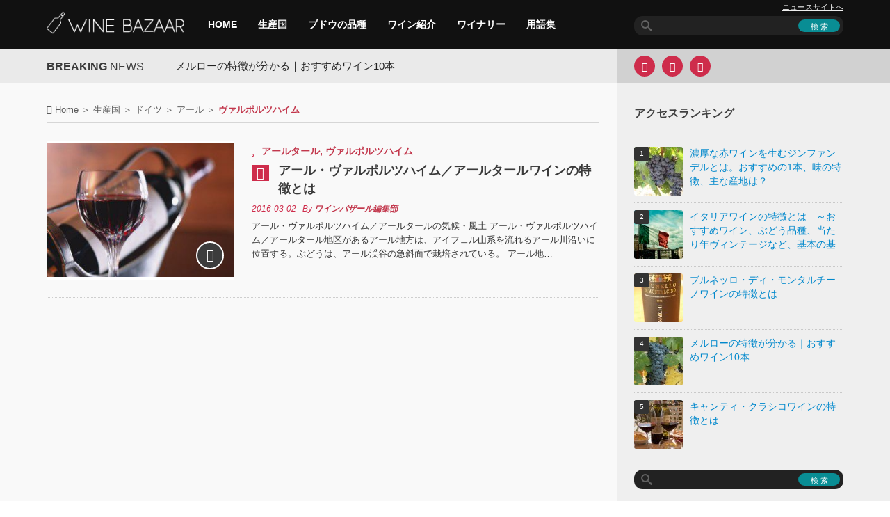

--- FILE ---
content_type: text/html; charset=UTF-8
request_url: https://wine-bzr.com/article/category/country/germany/ahr/walporzheim/
body_size: 26696
content:

<!DOCTYPE html>
<html lang="ja">
<head>
<meta charset="UTF-8">
<meta name="viewport" content="width=device-width, initial-scale=1.0">
<title>ヴァルポルツハイム</title>
<link rel="pingback" href="https://wine-bzr.com/article/xmlrpc.php">
<meta name="robots" content="index,follow,noodp,noydir" />
<link rel="shortcut icon" type="image/x-icon"  href="/article/wp-content/uploads/2015/07/favicon2.png">
<link rel="apple-touch-icon" sizes="114x114" href="/article/wp-content/uploads/2015/11/CwHvSHMl_114x114.png">
<link rel="apple-touch-icon" sizes="144x144" href="/article/wp-content/uploads/2015/11/CwHvSHMl_144x144.png">
<link rel='stylesheet' href='https://wine-bzr.com/article/wp-content/themes/forceful-lite/css/yahoo-ad.css' type='text/css' media='all' />



<link rel='dns-prefetch' href='//wine-bzr.com' />
<link rel='dns-prefetch' href='//ajax.googleapis.com' />
<link rel='dns-prefetch' href='//s.w.org' />
<link rel="alternate" type="application/rss+xml" title="ワインバザール &raquo; フィード" href="https://wine-bzr.com/article/feed/" />
<link rel="alternate" type="application/rss+xml" title="ワインバザール &raquo; コメントフィード" href="https://wine-bzr.com/article/comments/feed/" />
<link rel="alternate" type="application/rss+xml" title="ワインバザール &raquo; ヴァルポルツハイム カテゴリーのフィード" href="https://wine-bzr.com/article/category/country/germany/ahr/walporzheim/feed/" />
<link rel='stylesheet' id='kopa-bootstrap-css'  href='https://wine-bzr.com/article/wp-content/themes/forceful-lite/css/common.css' type='text/css' media='all' />
<link rel='stylesheet' id='kopa-style-css'  href='https://wine-bzr.com/article/wp-content/themes/forceful-lite/style-min.css' type='text/css' media='all' />
<link rel='stylesheet' id='kopa-responsive-css'  href='https://wine-bzr.com/article/wp-content/themes/forceful-lite/css/responsive-min.css' type='text/css' media='all' />
<script async src="//pagead2.googlesyndication.com/pagead/js/adsbygoogle.js"></script>
<script>
  (adsbygoogle = window.adsbygoogle || []).push({
    google_ad_client: "ca-pub-1172778460340924",
    enable_page_level_ads: true
  });
</script>
<!-- yahoo広告非同期タグの読み込み11011510 -->
<script async src="https://yads.c.yimg.jp/js/yads-async.js"></script>

</head>   
<body class="archive category category-walporzheim category-679">
<header id="page-header">
    <div id="header-top" class="clearfix">
        <div class="wrapper">
            <div class="row-fluid">
                <div class="span12 clearfix">
                    <div class="l-col">
                        <div id="logo-image">
                                <a href="https://wine-bzr.com/article/"><img src="/article/wp-content/uploads/2015/07/winebazaar_logo.png" width="217" height="35" alt="ワインバザールLogo"></a>
                        </div><!-- logo-image -->
                        <nav id="main-nav">
                            <ul id="main-menu" class="menu clearfix" itemscope="itemscope" itemtype="http://schema.org/SiteNavigationElement"><li itemprop="name" class="menu-item"><a itemprop="url" href="/article/">HOME</a></li>
<li itemprop="name" class="menu-item"><a itemprop="url" href="https://wine-bzr.com/article/category/country/">生産国</a></li>
<li itemprop="name" class="menu-item"><a itemprop="url" href="https://wine-bzr.com/article/category/variety/">ブドウの品種</a></li>
<li itemprop="name" class="menu-item"><a itemprop="url" href="https://wine-bzr.com/article/category/products/">ワイン紹介</a></li>
<li itemprop="name" class="menu-item"><a itemprop="url" href="https://wine-bzr.com/article/category/winery/">ワイナリー</a></li>
<li itemprop="name" class="menu-item"><a itemprop="url" href="https://wine-bzr.com/article/glossary-list/">用語集</a></li>
</ul><div id="mobile-menu" class="menu-menu-container"><span><i class="fa fa-bars"></i> Menu</span><ul id="toggle-view-menu"><li id="menu-item-8722" class="menu-item menu-item-type-custom menu-item-object-custom menu-item-8722 clearfix"><b><a href="/article/">HOME</a></b></li>
<li id="menu-item-7441" class="menu-item menu-item-type-taxonomy menu-item-object-category current-category-ancestor menu-item-7441 clearfix"><b><a href="https://wine-bzr.com/article/category/country/">生産国</a></b></li>
<li id="menu-item-8719" class="menu-item menu-item-type-taxonomy menu-item-object-category menu-item-8719 clearfix"><b><a href="https://wine-bzr.com/article/category/variety/">ブドウの品種</a></b></li>
<li id="menu-item-8720" class="menu-item menu-item-type-taxonomy menu-item-object-category menu-item-8720 clearfix"><b><a href="https://wine-bzr.com/article/category/products/">ワイン紹介</a></b></li>
<li id="menu-item-8721" class="menu-item menu-item-type-taxonomy menu-item-object-category menu-item-8721 clearfix"><b><a href="https://wine-bzr.com/article/category/winery/">ワイナリー</a></b></li>
<li id="menu-item-3014" class="menu-item menu-item-type-post_type menu-item-object-page menu-item-3014 clearfix"><b><a href="https://wine-bzr.com/article/glossary-list/">用語集</a></b></li>
</ul></div>                        </nav><!-- main-nav -->
                    </div>
                    <!-- l-col -->
                    <div class="r-col">
                        <div class="header-site-nav spNone"><a href="/topic/">ニュースサイトへ</a></div>
                        <div class="search-box clearfix">
    <form action="https://wine-bzr.com/article/" class="search-form clearfix" method="get">
        <input type="text" value="" name="s" class="search-text">
        <input type="submit" value="検 索" class="search-submit">
    </form>
    <!-- search-form -->
</div>
<!--search-box-->                    </div>
                    <!-- r-col -->
                </div>
                <!-- span12 -->
            </div>
            <!-- row-fluid -->
        </div>
        <!-- wrapper -->
    </div>
    <!-- header-top -->
</header>
<!-- page-header -->
    <!-- top-sidebar -->
    <div class="kp-headline-wrapper">
        
        <div class="wrapper">
            <div class="row-fluid">
                <div class="span12 clearfix">
                    <div class="l-col widget-area-4">
                        <div class="r-color"></div>
                        <p class="kp-headline-title"><b>BREAKING</b> <span>News</span></p>
                        <div class="kp-headline clearfix">                        
                            <div class="ticker-1 clearfix">
                            <ul class="newsticker clearfix">
                                <li><a href="https://wine-bzr.com/article/variety/merlot/16/">メルローの特徴が分かる｜おすすめワイン10本</a></li><li><a href="https://wine-bzr.com/article/country/france/languedoc_roussilon/banyuls/478/">南仏の天然甘口ワイン「バニュルス」、特徴と歴史・起源を解説</a></li><li><a href="https://wine-bzr.com/article/country/america/california/north_coast/russian_river_valley/2991/">ロシアン・リバー・バレーワインの特徴とは</a></li><li><a href="https://wine-bzr.com/article/country/france/cotes_du_rhone/south/chateaunuef_du_pape/2728/">シャトーヌフ・デュ・パプのおすすめワイン｜神の雫にも登場の銘醸地</a></li><li><a href="https://wine-bzr.com/article/country/france/bordeaux/entre_deux_mers/saint_emilion/107/">サン・テミリオンのワインガイド：その特徴、選び方と楽しみ方</a></li><li><a href="https://wine-bzr.com/article/variety/yama_sauvignon/41/">ヤマ・ソーヴィニヨン、日本固有のぶどう品種｜おすすめのワインは？</a></li><li><a href="https://wine-bzr.com/article/country/france/southwest/monbazillac/452/">モンバジャック：ソーテルヌと並ぶ貴腐ワイン産地の魅力</a></li><li><a href="https://wine-bzr.com/article/variety/nero_davola/33/">ネロ・ダヴォラの生産地と特徴、他の赤ワイン用品種との違い</a></li><li><a href="https://wine-bzr.com/article/variety/zinfandel/26/">濃厚な赤ワインを生むジンファンデルとは。おすすめの1本、味の特徴、主な産地は？</a></li><li><a href="https://wine-bzr.com/article/variety/cabernet_sauvignon/10363/">マルゴー・ド・ブラーヌ 2017 &#8211; シャトー・ブラーヌ・カントナックのエレガントさを手頃に楽しむ</a></li>                            </ul>
                            </div>
                            <!--ticker-1-->
                        </div>
                        <!--kp-headline-->
                    </div>
                    <!-- widget-area-4 -->
                    <div class="r-col widget-area-5 clearfix">
                        <div class="widget kopa-social-widget">
        <ul class="clearfix">
            <!-- dribbble -->
            
            <!-- google plus -->
            
            <!-- facebook -->
                            <li><a href="https://www.facebook.com/winebzr" target="_blank" rel="nofollow"><i class="fa fa-facebook"></i></a></li>
            
            <!-- twitter -->
                        <li><a href="https://twitter.com/Wine_Bazaar" target="_blank" rel="nofollow"><i class="fa fa-twitter"></i></a></li>
            
            <!-- rss -->
                            <li><a href="https://wine-bzr.com/article/feed/" target="_blank" rel="nofollow"><i class="fa fa-rss"></i></a></li>
                        
            <!-- flickr -->
            
            <!-- youtube -->
                    </ul>

        </div>                    </div>
                    <!-- widget-area-5 -->
                </div>
                <!-- span12 -->
            </div>
            <!-- row-fluid -->
        </div>
        <!-- wrapper -->
    </div>
    <!--kp-headline-wrapper-->
<div id="main-content">
    <div class="wrapper">
        <div class="row-fluid">
            <div class="span12 clearfix">
                <main class="l-col widget-area-6">
                    <div class="r-color"></div>                    
                    
        <div class="row-fluid"><div class="span12"><div class="breadcrumb" itemscope itemtype="http://schema.org/BreadcrumbList"><span itemprop="itemListElement" itemscope itemtype="http://schema.org/ListItem"><i class="fa fa-home"></i> <span itemprop="name"><a href="https://wine-bzr.com/article/" itemprop="item">Home</a></span><meta itemprop="position" content="1" /></span>&nbsp;＞&nbsp;<span itemprop="itemListElement" itemscope itemtype="http://schema.org/ListItem"><span itemprop="name"><a href="https://wine-bzr.com/article/category/country/" itemprop="item">生産国</a></span><meta itemprop="position" content="2" /></span>&nbsp;＞&nbsp;<span itemprop="itemListElement" itemscope itemtype="http://schema.org/ListItem"><span itemprop="name"><a href="https://wine-bzr.com/article/category/country/germany/" itemprop="item">ドイツ</a></span><meta itemprop="position" content="3" /></span>&nbsp;＞&nbsp;<span itemprop="itemListElement" itemscope itemtype="http://schema.org/ListItem"><span itemprop="name"><a href="https://wine-bzr.com/article/category/country/germany/ahr/" itemprop="item">アール</a></span><meta itemprop="position" content="4" /></span>&nbsp;＞&nbsp;<span class="current-page">ヴァルポルツハイム</span></div></div></div>                    <div class="row-fluid">

                        <div class="span12">
                            

<ul class="entry-list">
        <li id="li-post-2149">
        <article id="post-2149" class="entry-item clearfix post-2149 post type-post status-publish format-standard hentry category-ahrtal category-walporzheim tag-2024 tag-3188 tag-1540">
            <div class="entry-thumb">
                <img src="https://wine-bzr.com/article/wp-content/uploads/2015/12/EU046-300x213.jpg" class="wp-post-image" />
                                    <a href="https://wine-bzr.com/article/country/germany/ahr/walporzheim/2149/"><i class="fa fa-long-arrow-right"></i></a>
                            </div>
            <!-- entry-thumb -->
            <div class="entry-content">
                <header>
                                            <span class="entry-categories"><span class="fa fa-star"></span><a href="https://wine-bzr.com/article/category/country/germany/ahr/ahrtal/" rel="category tag">アールタール</a>, <a href="https://wine-bzr.com/article/category/country/germany/ahr/walporzheim/" rel="category tag">ヴァルポルツハイム</a></span>
                    
                    <h3 class="entry-title clearfix">
                                                    <span class="fa fa-pencil"></span><a href="https://wine-bzr.com/article/country/germany/ahr/walporzheim/2149/" rel="bookmark">アール・ヴァルポルツハイム／アールタールワインの特徴とは</a>
                    </h3>
                    <div class="meta-box">
                        <time class="entry-date updated">2016-03-02</time>

                            <span class="entry-author vcard author">By <span class="fn"><a href="https://wine-bzr.com/article/author/winebazaar/" title="ワインバザール編集部 の投稿" rel="author">ワインバザール編集部</a></span></span>
                    </div>
                    <!-- meta-box -->
                    <div class="clear"></div>
                </header>
                <p>アール・ヴァルポルツハイム／アールタールの気候・風土 アール・ヴァルポルツハイム／アールタール地区があるアール地方は、アイフェル山系を流れるアール川沿いに位置する。ぶどうは、アール渓谷の急斜面で栽培されている。 アール地&#8230;</p>
            </div>
            <!-- entry-content -->
        </article>
        <!-- entry-item -->
    </li>
    </ul>
<!-- entry-list -->

<!-- yahoo広告記事直下PC/SP 削除20241129 -->

<!-- yahoo広告記事直下ここまで -->

<!-- pagination -->


                        </div>
                        <!-- span12 -->
                    </div>
                    <!-- row-fluid -->
                </main>
                <!-- l-col -->
                <aside class="r-col widget-area-7">
                    <div class="r-color"></div>

                    <!-- yahoo広告右カラム最上部削除20241129 -->
                    <!-- yahoo広告右カラム最上部削除20241129 -->

                   
<div id="wpp-3" class="widget popular-posts">
<p class="widget-title">アクセスランキング</p><!-- cached -->
<!-- WordPress Popular Posts -->

<ul class="wpp-list wpp-list-with-thumbnails">
<li>
<a href="https://wine-bzr.com/article/variety/zinfandel/26/" title="濃厚な赤ワインを生むジンファンデルとは。おすすめの1本、味の特徴、主な産地は？" target="_self"><img width="70" height="70" src="https://wine-bzr.com/article/wp-content/uploads/2015/05/1434964743_784d57b50e_z-70x70.jpg" class="wpp-thumbnail wpp_featured_stock wp-post-image" alt="" srcset="https://wine-bzr.com/article/wp-content/uploads/2015/05/1434964743_784d57b50e_z-70x70.jpg 70w, https://wine-bzr.com/article/wp-content/uploads/2015/05/1434964743_784d57b50e_z-285x285.jpg 285w" sizes="(max-width: 70px) 100vw, 70px" /></a>
<a href="https://wine-bzr.com/article/variety/zinfandel/26/" title="濃厚な赤ワインを生むジンファンデルとは。おすすめの1本、味の特徴、主な産地は？" class="wpp-post-title" target="_self">濃厚な赤ワインを生むジンファンデルとは。おすすめの1本、味の特徴、主な産地は？</a>
</li>
<li>
<a href="https://wine-bzr.com/article/country/italy/7570/" title="イタリアワインの特徴とは　～おすすめワイン、ぶどう品種、当たり年ヴィンテージなど、基本の基礎知識～" target="_self"><img width="70" height="70" src="https://wine-bzr.com/article/wp-content/uploads/2015/05/482815089_0860b38e34_z-70x70.jpg" class="wpp-thumbnail wpp_featured_stock wp-post-image" alt="" srcset="https://wine-bzr.com/article/wp-content/uploads/2015/05/482815089_0860b38e34_z-70x70.jpg 70w, https://wine-bzr.com/article/wp-content/uploads/2015/05/482815089_0860b38e34_z-285x285.jpg 285w" sizes="(max-width: 70px) 100vw, 70px" /></a>
<a href="https://wine-bzr.com/article/country/italy/7570/" title="イタリアワインの特徴とは　～おすすめワイン、ぶどう品種、当たり年ヴィンテージなど、基本の基礎知識～" class="wpp-post-title" target="_self">イタリアワインの特徴とは　～おすすめワイン、ぶどう品種、当たり年ヴィンテージなど、基本の基礎知識～</a>
</li>
<li>
<a href="https://wine-bzr.com/article/country/italy/toscana/brunello_di_montalcino/1048/" title="ブルネッロ・ディ・モンタルチーノワインの特徴とは" target="_self"><img width="70" height="70" src="https://wine-bzr.com/article/wp-content/uploads/2015/06/4431504554_e0136533ea_z-70x70.jpg" class="wpp-thumbnail wpp_featured_stock wp-post-image" alt="" srcset="https://wine-bzr.com/article/wp-content/uploads/2015/06/4431504554_e0136533ea_z-70x70.jpg 70w, https://wine-bzr.com/article/wp-content/uploads/2015/06/4431504554_e0136533ea_z-285x285.jpg 285w" sizes="(max-width: 70px) 100vw, 70px" /></a>
<a href="https://wine-bzr.com/article/country/italy/toscana/brunello_di_montalcino/1048/" title="ブルネッロ・ディ・モンタルチーノワインの特徴とは" class="wpp-post-title" target="_self">ブルネッロ・ディ・モンタルチーノワインの特徴とは</a>
</li>
<li>
<a href="https://wine-bzr.com/article/variety/merlot/16/" title="メルローの特徴が分かる｜おすすめワイン10本" target="_self"><img width="70" height="70" src="https://wine-bzr.com/article/wp-content/uploads/2015/05/257634851_37e257a4ac_z-70x70.jpg" class="wpp-thumbnail wpp_featured_stock wp-post-image" alt="" srcset="https://wine-bzr.com/article/wp-content/uploads/2015/05/257634851_37e257a4ac_z-70x70.jpg 70w, https://wine-bzr.com/article/wp-content/uploads/2015/05/257634851_37e257a4ac_z-285x285.jpg 285w" sizes="(max-width: 70px) 100vw, 70px" /></a>
<a href="https://wine-bzr.com/article/variety/merlot/16/" title="メルローの特徴が分かる｜おすすめワイン10本" class="wpp-post-title" target="_self">メルローの特徴が分かる｜おすすめワイン10本</a>
</li>
<li>
<a href="https://wine-bzr.com/article/country/italy/toscana/chianti_classico/1026/" title="キャンティ・クラシコワインの特徴とは" target="_self"><img width="70" height="70" src="https://wine-bzr.com/article/wp-content/uploads/2015/06/8482224810_f8e97888d8_z-70x70.jpg" class="wpp-thumbnail wpp_featured_stock wp-post-image" alt="" srcset="https://wine-bzr.com/article/wp-content/uploads/2015/06/8482224810_f8e97888d8_z-70x70.jpg 70w, https://wine-bzr.com/article/wp-content/uploads/2015/06/8482224810_f8e97888d8_z-285x285.jpg 285w" sizes="(max-width: 70px) 100vw, 70px" /></a>
<a href="https://wine-bzr.com/article/country/italy/toscana/chianti_classico/1026/" title="キャンティ・クラシコワインの特徴とは" class="wpp-post-title" target="_self">キャンティ・クラシコワインの特徴とは</a>
</li>
</ul>

</div>
<div id="search-12" class="widget widget_search"><div class="search-box clearfix">
    <form action="https://wine-bzr.com/article/" class="search-form clearfix" method="get">
        <input type="text" value="" name="s" class="search-text">
        <input type="submit" value="検 索" class="search-submit">
    </form>
    <!-- search-form -->
</div>
<!--search-box--></div><div id="cate_lists-2" class="widget widget_cate_lists"><p class="widget-title">カテゴリー</p>	<div class=" accordion">
		<nav class="category-menu" id="side" >
			<ul>
					<li class="cat-item cat-item-6952"><a href="https://wine-bzr.com/article/category/winery/" >ワイナリー</a> (214)
</li>
	<li class="cat-item cat-item-3"><a href="https://wine-bzr.com/article/category/variety/" >ブドウの品種</a> (45)
<ul class='children'>
	<li class="cat-item cat-item-36"><a href="https://wine-bzr.com/article/category/variety/zweigelt/" >ツヴァイゲルト</a> (1)
</li>
	<li class="cat-item cat-item-32"><a href="https://wine-bzr.com/article/category/variety/zinfandel/" >ジンファンデル</a> (1)
</li>
	<li class="cat-item cat-item-56"><a href="https://wine-bzr.com/article/category/variety/yama_sauvignon/" >ヤマ・ソーヴィニヨン</a> (1)
</li>
	<li class="cat-item cat-item-21"><a href="https://wine-bzr.com/article/category/variety/xinomavro/" >クシノマヴロ</a> (1)
</li>
	<li class="cat-item cat-item-15"><a href="https://wine-bzr.com/article/category/variety/viognier/" >ヴィオニエ</a> (1)
</li>
	<li class="cat-item cat-item-38"><a href="https://wine-bzr.com/article/category/variety/trebbiano/" >トレッビアーノ</a> (1)
</li>
	<li class="cat-item cat-item-37"><a href="https://wine-bzr.com/article/category/variety/tempranillo/" >テンプラニーリョ</a> (1)
</li>
	<li class="cat-item cat-item-35"><a href="https://wine-bzr.com/article/category/variety/tannat/" >タナ</a> (1)
</li>
	<li class="cat-item cat-item-31"><a href="https://wine-bzr.com/article/category/variety/syrah/" >シラー</a> (1)
</li>
	<li class="cat-item cat-item-27"><a href="https://wine-bzr.com/article/category/variety/sultana/" >サルタナ</a> (1)
</li>
	<li class="cat-item cat-item-33"><a href="https://wine-bzr.com/article/category/variety/semillon/" >セミヨン</a> (1)
</li>
	<li class="cat-item cat-item-34"><a href="https://wine-bzr.com/article/category/variety/sauvignon_blanc/" >ソーヴィニヨン・ブラン</a> (1)
</li>
	<li class="cat-item cat-item-28"><a href="https://wine-bzr.com/article/category/variety/sangiovese/" >サンジョベーゼ</a> (1)
</li>
	<li class="cat-item cat-item-58"><a href="https://wine-bzr.com/article/category/variety/ruby_cabernet/" >ルビー・カベルネ</a> (1)
</li>
	<li class="cat-item cat-item-57"><a href="https://wine-bzr.com/article/category/variety/riesling/" >リースリング</a> (1)
</li>
	<li class="cat-item cat-item-43"><a href="https://wine-bzr.com/article/category/variety/pinot_noir/" >ピノ・ノワール</a> (1)
</li>
	<li class="cat-item cat-item-44"><a href="https://wine-bzr.com/article/category/variety/pinot_gris/" >ピノ・グリ</a> (1)
</li>
	<li class="cat-item cat-item-45"><a href="https://wine-bzr.com/article/category/variety/pinot_blanc/" >ピノ・ブラン</a> (1)
</li>
	<li class="cat-item cat-item-46"><a href="https://wine-bzr.com/article/category/variety/petit_verdot/" >プチ・ヴェルド</a> (1)
</li>
	<li class="cat-item cat-item-40"><a href="https://wine-bzr.com/article/category/variety/nero_davola/" >ネロ・ダヴォラ</a> (1)
</li>
	<li class="cat-item cat-item-39"><a href="https://wine-bzr.com/article/category/variety/nebbiolo/" >ネッビオーロ</a> (1)
</li>
	<li class="cat-item cat-item-48"><a href="https://wine-bzr.com/article/category/variety/muscat_bailey_a/" >マスカット・ベーリーＡ</a> (1)
</li>
	<li class="cat-item cat-item-50"><a href="https://wine-bzr.com/article/category/variety/muller_thurgau/" >ミュラー・トゥルガウ</a> (1)
</li>
	<li class="cat-item cat-item-51"><a href="https://wine-bzr.com/article/category/variety/mourvedre/" >ムールヴェードル</a> (1)
</li>
	<li class="cat-item cat-item-55"><a href="https://wine-bzr.com/article/category/variety/moscato/" >モスカート</a> (1)
</li>
	<li class="cat-item cat-item-52"><a href="https://wine-bzr.com/article/category/variety/meunier/" >ムニエ</a> (1)
</li>
	<li class="cat-item cat-item-54"><a href="https://wine-bzr.com/article/category/variety/merlot/" >メルロー</a> (2)
</li>
	<li class="cat-item cat-item-53"><a href="https://wine-bzr.com/article/category/variety/melon_de_bourgogne/" >ムロン・ド・ブルゴーニュ</a> (1)
</li>
	<li class="cat-item cat-item-49"><a href="https://wine-bzr.com/article/category/variety/malbec/" >マルベック</a> (1)
</li>
	<li class="cat-item cat-item-26"><a href="https://wine-bzr.com/article/category/variety/koshu/" >甲州</a> (1)
</li>
	<li class="cat-item cat-item-24"><a href="https://wine-bzr.com/article/category/variety/kerner/" >ケルナー</a> (1)
</li>
	<li class="cat-item cat-item-22"><a href="https://wine-bzr.com/article/category/variety/grenache/" >グルナッシュ</a> (1)
</li>
	<li class="cat-item cat-item-23"><a href="https://wine-bzr.com/article/category/variety/gewurztraminer/" >ゲヴュルツトラミネール</a> (1)
</li>
	<li class="cat-item cat-item-18"><a href="https://wine-bzr.com/article/category/variety/gamay/" >ガメ</a> (1)
</li>
	<li class="cat-item cat-item-25"><a href="https://wine-bzr.com/article/category/variety/colombard/" >コロンバール</a> (1)
</li>
	<li class="cat-item cat-item-30"><a href="https://wine-bzr.com/article/category/variety/chenin_blanc/" >シュナン・ブラン</a> (1)
</li>
	<li class="cat-item cat-item-29"><a href="https://wine-bzr.com/article/category/variety/chardonnay/" >シャルドネ</a> (1)
</li>
	<li class="cat-item cat-item-20"><a href="https://wine-bzr.com/article/category/variety/carmenere/" >カルメネール</a> (1)
</li>
	<li class="cat-item cat-item-19"><a href="https://wine-bzr.com/article/category/variety/carignan/" >カリニャン</a> (1)
</li>
	<li class="cat-item cat-item-16"><a href="https://wine-bzr.com/article/category/variety/cabernet_sauvignon/" >カベルネ・ソーヴィニヨン</a> (2)
</li>
	<li class="cat-item cat-item-17"><a href="https://wine-bzr.com/article/category/variety/cabernet_franc/" >カベルネ・フラン</a> (1)
</li>
	<li class="cat-item cat-item-47"><a href="https://wine-bzr.com/article/category/variety/black_queen/" >ブラック・クイーン</a> (1)
</li>
	<li class="cat-item cat-item-41"><a href="https://wine-bzr.com/article/category/variety/barbera/" >バルベーラ</a> (1)
</li>
	<li class="cat-item cat-item-14"><a href="https://wine-bzr.com/article/category/variety/agiorgitiko/" >アギオルギティコ</a> (1)
</li>
</ul>
</li>
	<li class="cat-item cat-item-2"><a href="https://wine-bzr.com/article/category/types/" >ワインの種類</a> (11)
<ul class='children'>
	<li class="cat-item cat-item-6"><a href="https://wine-bzr.com/article/category/types/white/" >白</a> (1)
</li>
	<li class="cat-item cat-item-8"><a href="https://wine-bzr.com/article/category/types/sparkling/" >スパークリング</a> (1)
</li>
	<li class="cat-item cat-item-7"><a href="https://wine-bzr.com/article/category/types/rose/" >ロゼ</a> (1)
</li>
	<li class="cat-item cat-item-5"><a href="https://wine-bzr.com/article/category/types/red/" >赤</a> (1)
</li>
	<li class="cat-item cat-item-9"><a href="https://wine-bzr.com/article/category/types/pourriture_noble/" >貴腐ワイン</a> (1)
</li>
	<li class="cat-item cat-item-13"><a href="https://wine-bzr.com/article/category/types/others/" >その他</a> (3)
</li>
	<li class="cat-item cat-item-10"><a href="https://wine-bzr.com/article/category/types/ice_wine/" >アイスワイン</a> (1)
</li>
	<li class="cat-item cat-item-1310"><a href="https://wine-bzr.com/article/category/types/fortified_wine/" >酒精強化ワイン</a> (2)
	<ul class='children'>
	<li class="cat-item cat-item-11"><a href="https://wine-bzr.com/article/category/types/fortified_wine/sherry/" >シェリ－</a> (1)
</li>
	</ul>
</li>
</ul>
</li>
	<li class="cat-item cat-item-4875"><a href="https://wine-bzr.com/article/category/special/" >特集記事</a> (2)
</li>
	<li class="cat-item cat-item-4354"><a href="https://wine-bzr.com/article/category/products/" >ワイン紹介</a> (320)
<ul class='children'>
	<li class="cat-item cat-item-5563"><a href="https://wine-bzr.com/article/category/products/wine_shop/" >ワインショップ</a> (88)
</li>
	<li class="cat-item cat-item-4355"><a href="https://wine-bzr.com/article/category/products/convenience/" >コンビニワイン</a> (70)
</li>
</ul>
</li>
	<li class="cat-item cat-item-4 current-cat-ancestor"><a href="https://wine-bzr.com/article/category/country/" >生産国</a> (1,151)
<ul class='children'>
	<li class="cat-item cat-item-8801"><a href="https://wine-bzr.com/article/category/country/united-kingdom/" >イギリス</a> (1)
</li>
	<li class="cat-item cat-item-64"><a href="https://wine-bzr.com/article/category/country/spain/" >スペイン</a> (120)
	<ul class='children'>
	<li class="cat-item cat-item-145"><a href="https://wine-bzr.com/article/category/country/spain/valencia/" >バレンシア</a> (7)
		<ul class='children'>
	<li class="cat-item cat-item-751"><a href="https://wine-bzr.com/article/category/country/spain/valencia/utiel_requena/" >ウティエル・レケーナ</a> (1)
</li>
	<li class="cat-item cat-item-752"><a href="https://wine-bzr.com/article/category/country/spain/valencia/castellon/" >カステジョン</a> (1)
</li>
	<li class="cat-item cat-item-750"><a href="https://wine-bzr.com/article/category/country/spain/valencia/alicante/" >アリカンテ</a> (1)
</li>
		</ul>
</li>
	<li class="cat-item cat-item-153"><a href="https://wine-bzr.com/article/category/country/spain/navarra/" >ナバラ</a> (1)
</li>
	<li class="cat-item cat-item-146"><a href="https://wine-bzr.com/article/category/country/spain/murcia/" >ムルシア</a> (3)
		<ul class='children'>
	<li class="cat-item cat-item-754"><a href="https://wine-bzr.com/article/category/country/spain/murcia/yecla/" >イエクラ</a> (1)
</li>
	<li class="cat-item cat-item-755"><a href="https://wine-bzr.com/article/category/country/spain/murcia/jumilla/" >フミージャ</a> (1)
</li>
	<li class="cat-item cat-item-756"><a href="https://wine-bzr.com/article/category/country/spain/murcia/bullas/" >ブージャス</a> (1)
</li>
		</ul>
</li>
	<li class="cat-item cat-item-150"><a href="https://wine-bzr.com/article/category/country/spain/madrid/" >マドリッド</a> (1)
</li>
	<li class="cat-item cat-item-158"><a href="https://wine-bzr.com/article/category/country/spain/las_islas_canarias/" >カナリア諸島</a> (7)
		<ul class='children'>
	<li class="cat-item cat-item-809"><a href="https://wine-bzr.com/article/category/country/spain/las_islas_canarias/valle_de_la_orotava/" >バジェ・デ・ラ・オロタバ</a> (1)
</li>
	<li class="cat-item cat-item-808"><a href="https://wine-bzr.com/article/category/country/spain/las_islas_canarias/valle_de_guimar/" >バジェ・デ・グイマル</a> (1)
</li>
	<li class="cat-item cat-item-807"><a href="https://wine-bzr.com/article/category/country/spain/las_islas_canarias/tacoronte_acentejo_ycoden_daute_isora/" >タコロンテ・アセンテホ／イコテン・ダウテ・イソーラ</a> (1)
</li>
	<li class="cat-item cat-item-806"><a href="https://wine-bzr.com/article/category/country/spain/las_islas_canarias/lanzarote/" >ランサローテ　</a> (1)
</li>
	<li class="cat-item cat-item-805"><a href="https://wine-bzr.com/article/category/country/spain/las_islas_canarias/la_palma/" >ラ・パルマ</a> (1)
</li>
	<li class="cat-item cat-item-804"><a href="https://wine-bzr.com/article/category/country/spain/las_islas_canarias/el_hierro/" >エル・イエロ</a> (1)
</li>
	<li class="cat-item cat-item-803"><a href="https://wine-bzr.com/article/category/country/spain/las_islas_canarias/abona/" >アボーナ</a> (1)
</li>
		</ul>
</li>
	<li class="cat-item cat-item-157"><a href="https://wine-bzr.com/article/category/country/spain/las_islas_baleares/" >バレアレス諸島</a> (2)
		<ul class='children'>
	<li class="cat-item cat-item-801"><a href="https://wine-bzr.com/article/category/country/spain/las_islas_baleares/pla_i_llevant/" >プラ・イ・リエパン</a> (1)
</li>
	<li class="cat-item cat-item-800"><a href="https://wine-bzr.com/article/category/country/spain/las_islas_baleares/binissalem/" >ビニサレム　</a> (1)
</li>
		</ul>
</li>
	<li class="cat-item cat-item-152"><a href="https://wine-bzr.com/article/category/country/spain/la_rioja/" >ラ・リオハ</a> (8)
		<ul class='children'>
	<li class="cat-item cat-item-785"><a href="https://wine-bzr.com/article/category/country/spain/la_rioja/la_rioja_others/" >ラ・リオハその他</a> (1)
</li>
		</ul>
</li>
	<li class="cat-item cat-item-156"><a href="https://wine-bzr.com/article/category/country/spain/galicia/" >ガリシア</a> (7)
		<ul class='children'>
	<li class="cat-item cat-item-796"><a href="https://wine-bzr.com/article/category/country/spain/galicia/valdeorras/" >バルデオラス</a> (1)
</li>
	<li class="cat-item cat-item-795"><a href="https://wine-bzr.com/article/category/country/spain/galicia/ribeiro_/" >リベイロ</a> (1)
</li>
	<li class="cat-item cat-item-798"><a href="https://wine-bzr.com/article/category/country/spain/galicia/ribeira_sacra/" >リベイラサクラ</a> (1)
</li>
	<li class="cat-item cat-item-794"><a href="https://wine-bzr.com/article/category/country/spain/galicia/rias_baixas/" >リアスバイシャス</a> (3)
</li>
	<li class="cat-item cat-item-797"><a href="https://wine-bzr.com/article/category/country/spain/galicia/monterrei/" >モンテレイ</a> (1)
</li>
		</ul>
</li>
	<li class="cat-item cat-item-149"><a href="https://wine-bzr.com/article/category/country/spain/extremadura/" >エクストラマドゥーラ</a> (1)
		<ul class='children'>
	<li class="cat-item cat-item-786"><a href="https://wine-bzr.com/article/category/country/spain/extremadura/ribera_del_guadiana/" >リベラ・デル・グアディアーナ</a> (1)
</li>
		</ul>
</li>
	<li class="cat-item cat-item-143"><a href="https://wine-bzr.com/article/category/country/spain/catalunya/" >カタルーニャ</a> (16)
		<ul class='children'>
	<li class="cat-item cat-item-737"><a href="https://wine-bzr.com/article/category/country/spain/catalunya/terra_alta/" >テラアラタ　</a> (1)
</li>
	<li class="cat-item cat-item-736"><a href="https://wine-bzr.com/article/category/country/spain/catalunya/tarragona/" >タラゴナ</a> (1)
</li>
	<li class="cat-item cat-item-734"><a href="https://wine-bzr.com/article/category/country/spain/catalunya/priorato/" >ブリオラート</a> (2)
</li>
	<li class="cat-item cat-item-741"><a href="https://wine-bzr.com/article/category/country/spain/catalunya/penedes/" >ペネデス</a> (1)
</li>
	<li class="cat-item cat-item-735"><a href="https://wine-bzr.com/article/category/country/spain/catalunya/montsant/" >モンサン</a> (1)
</li>
	<li class="cat-item cat-item-742"><a href="https://wine-bzr.com/article/category/country/spain/catalunya/costeres_del_segre/" >コンテレスデルセグレ</a> (1)
</li>
	<li class="cat-item cat-item-738"><a href="https://wine-bzr.com/article/category/country/spain/catalunya/conca_de_barbera/" >コンカデバルベラ　</a> (1)
</li>
	<li class="cat-item cat-item-733"><a href="https://wine-bzr.com/article/category/country/spain/catalunya/barcelona/" >バルセロナ　</a> (3)
</li>
	<li class="cat-item cat-item-739"><a href="https://wine-bzr.com/article/category/country/spain/catalunya/araja/" >アレジャ</a> (1)
</li>
	<li class="cat-item cat-item-740"><a href="https://wine-bzr.com/article/category/country/spain/catalunya/ampurdan/" >アンプルダン</a> (1)
</li>
		</ul>
</li>
	<li class="cat-item cat-item-151"><a href="https://wine-bzr.com/article/category/country/spain/castilla_y_leon/" >カスティージャ・イ・レオン</a> (10)
		<ul class='children'>
	<li class="cat-item cat-item-778"><a href="https://wine-bzr.com/article/category/country/spain/castilla_y_leon/toro/" >トロ</a> (1)
</li>
	<li class="cat-item cat-item-780"><a href="https://wine-bzr.com/article/category/country/spain/castilla_y_leon/tierra_del_vino_de_zamora/" >ティエラ・デル・ビノ・デ・サモラ</a> (1)
</li>
	<li class="cat-item cat-item-781"><a href="https://wine-bzr.com/article/category/country/spain/castilla_y_leon/tierra_de_leon/" >ティエラ・デ・レオン</a> (1)
</li>
	<li class="cat-item cat-item-777"><a href="https://wine-bzr.com/article/category/country/spain/castilla_y_leon/rueda/" >ルエダ</a> (1)
</li>
	<li class="cat-item cat-item-776"><a href="https://wine-bzr.com/article/category/country/spain/castilla_y_leon/ribera_del_duero/" >リベラ･デル･ドゥエロ</a> (2)
</li>
	<li class="cat-item cat-item-775"><a href="https://wine-bzr.com/article/category/country/spain/castilla_y_leon/cigales/" >シガーレス</a> (1)
</li>
	<li class="cat-item cat-item-774"><a href="https://wine-bzr.com/article/category/country/spain/castilla_y_leon/bierzo/" >ビエルソ</a> (1)
</li>
	<li class="cat-item cat-item-782"><a href="https://wine-bzr.com/article/category/country/spain/castilla_y_leon/arribes/" >アリーベス</a> (1)
</li>
	<li class="cat-item cat-item-779"><a href="https://wine-bzr.com/article/category/country/spain/castilla_y_leon/arlanza/" >アルランサ　</a> (1)
</li>
		</ul>
</li>
	<li class="cat-item cat-item-148"><a href="https://wine-bzr.com/article/category/country/spain/castilla_la_mancha/" >カスティージャ・ラ・マンチャ</a> (11)
		<ul class='children'>
	<li class="cat-item cat-item-767"><a href="https://wine-bzr.com/article/category/country/spain/castilla_la_mancha/valtiendas/" >バルデペニャス</a> (1)
</li>
	<li class="cat-item cat-item-766"><a href="https://wine-bzr.com/article/category/country/spain/castilla_la_mancha/mondejar/" >モンデハール</a> (1)
</li>
	<li class="cat-item cat-item-765"><a href="https://wine-bzr.com/article/category/country/spain/castilla_la_mancha/mentrida/" >メントゥリダ</a> (1)
</li>
	<li class="cat-item cat-item-763"><a href="https://wine-bzr.com/article/category/country/spain/castilla_la_mancha/la_mancha/" >ラ・マンチャ</a> (2)
</li>
	<li class="cat-item cat-item-769"><a href="https://wine-bzr.com/article/category/country/spain/castilla_la_mancha/castilla_la_mancha_others/" >カスティージャ・ラ・マンチャその他</a> (3)
</li>
	<li class="cat-item cat-item-768"><a href="https://wine-bzr.com/article/category/country/spain/castilla_la_mancha/castilla_/" >カスティージャ</a> (1)
</li>
	<li class="cat-item cat-item-764"><a href="https://wine-bzr.com/article/category/country/spain/castilla_la_mancha/almansa/" >アルマンサ</a> (1)
</li>
		</ul>
</li>
	<li class="cat-item cat-item-154"><a href="https://wine-bzr.com/article/category/country/spain/basque/" >バスク</a> (3)
		<ul class='children'>
	<li class="cat-item cat-item-789"><a href="https://wine-bzr.com/article/category/country/spain/basque/txakoli_de_getaria/" >チャコリ・デ・ゲタリア</a> (1)
</li>
	<li class="cat-item cat-item-790"><a href="https://wine-bzr.com/article/category/country/spain/basque/txakoli_de_bizkaia/" >チャコリ・デ・ビスカヤ</a> (1)
</li>
	<li class="cat-item cat-item-788"><a href="https://wine-bzr.com/article/category/country/spain/basque/arabako_txakolina_txakoli_de_alava/" >アラバコ・チャコリナ－チャコリ・デ・アラバ</a> (1)
</li>
		</ul>
</li>
	<li class="cat-item cat-item-155"><a href="https://wine-bzr.com/article/category/country/spain/asturias/" >アストゥリアス</a> (1)
		<ul class='children'>
	<li class="cat-item cat-item-792"><a href="https://wine-bzr.com/article/category/country/spain/asturias/cangas/" >カンガス</a> (1)
</li>
		</ul>
</li>
	<li class="cat-item cat-item-144"><a href="https://wine-bzr.com/article/category/country/spain/aragon/" >アラゴン</a> (6)
		<ul class='children'>
	<li class="cat-item cat-item-744"><a href="https://wine-bzr.com/article/category/country/spain/aragon/somontano/" >ソモンターノ</a> (2)
</li>
	<li class="cat-item cat-item-747"><a href="https://wine-bzr.com/article/category/country/spain/aragon/carinena/" >カリニェナ</a> (1)
</li>
	<li class="cat-item cat-item-746"><a href="https://wine-bzr.com/article/category/country/spain/aragon/campo_de_borja/" >カンポ・デ・ボルハ</a> (2)
</li>
	<li class="cat-item cat-item-745"><a href="https://wine-bzr.com/article/category/country/spain/aragon/calatayud/" >カラタユ</a> (1)
</li>
		</ul>
</li>
	<li class="cat-item cat-item-147"><a href="https://wine-bzr.com/article/category/country/spain/andalucia/" >アンダルシア</a> (5)
		<ul class='children'>
	<li class="cat-item cat-item-758"><a href="https://wine-bzr.com/article/category/country/spain/andalucia/montilla_moriles/" >モンティージャモリレス</a> (1)
</li>
	<li class="cat-item cat-item-759"><a href="https://wine-bzr.com/article/category/country/spain/andalucia/malaga/" >マラガ</a> (1)
</li>
	<li class="cat-item cat-item-760"><a href="https://wine-bzr.com/article/category/country/spain/andalucia/jerez/" >ヘレス</a> (2)
</li>
	<li class="cat-item cat-item-761"><a href="https://wine-bzr.com/article/category/country/spain/andalucia/condado_de_huelva/" >コンダド・デ・ウエルバ</a> (1)
</li>
		</ul>
</li>
	</ul>
</li>
	<li class="cat-item cat-item-70"><a href="https://wine-bzr.com/article/category/country/south_africa/" >南アフリカ </a> (4)
	<ul class='children'>
	<li class="cat-item cat-item-197"><a href="https://wine-bzr.com/article/category/country/south_africa/coastal/" >コースタル</a> (1)
		<ul class='children'>
	<li class="cat-item cat-item-1082"><a href="https://wine-bzr.com/article/category/country/south_africa/coastal/stellenbosch/" >ステレンボッシュ</a> (1)
</li>
		</ul>
</li>
	</ul>
</li>
	<li class="cat-item cat-item-71"><a href="https://wine-bzr.com/article/category/country/russian/" >ロシア </a> (1)
</li>
	<li class="cat-item cat-item-72"><a href="https://wine-bzr.com/article/category/country/romania/" >ルーマニア </a> (1)
</li>
	<li class="cat-item cat-item-69"><a href="https://wine-bzr.com/article/category/country/republic_of_chile/" >チリ</a> (60)
	<ul class='children'>
	<li class="cat-item cat-item-192"><a href="https://wine-bzr.com/article/category/country/republic_of_chile/coquimbo/" >コキンボ</a> (3)
		<ul class='children'>
	<li class="cat-item cat-item-1063"><a href="https://wine-bzr.com/article/category/country/republic_of_chile/coquimbo/lqui_valley/" >エルキ・バレー</a> (1)
</li>
	<li class="cat-item cat-item-1064"><a href="https://wine-bzr.com/article/category/country/republic_of_chile/coquimbo/limari_valley/" >リマリ・バレー</a> (1)
</li>
	<li class="cat-item cat-item-1065"><a href="https://wine-bzr.com/article/category/country/republic_of_chile/coquimbo/choapa_valley/" >チョアパ・バレー</a> (1)
</li>
		</ul>
</li>
	<li class="cat-item cat-item-195"><a href="https://wine-bzr.com/article/category/country/republic_of_chile/chile_south/" >サウス</a> (3)
		<ul class='children'>
	<li class="cat-item cat-item-1080"><a href="https://wine-bzr.com/article/category/country/republic_of_chile/chile_south/malleco_valley/" >マリェコ・バレー</a> (1)
</li>
	<li class="cat-item cat-item-1078"><a href="https://wine-bzr.com/article/category/country/republic_of_chile/chile_south/itata_valley/" >イタタ・バレー</a> (1)
</li>
	<li class="cat-item cat-item-1079"><a href="https://wine-bzr.com/article/category/country/republic_of_chile/chile_south/bio_bio_valley/" >ビオ・ビオ・バレー</a> (1)
</li>
		</ul>
</li>
	<li class="cat-item cat-item-194"><a href="https://wine-bzr.com/article/category/country/republic_of_chile/chile_central_valley/" >セントラル・ヴァレー</a> (18)
		<ul class='children'>
	<li class="cat-item cat-item-1076"><a href="https://wine-bzr.com/article/category/country/republic_of_chile/chile_central_valley/maule_valley/" >マウレ・バレー</a> (1)
</li>
	<li class="cat-item cat-item-1072"><a href="https://wine-bzr.com/article/category/country/republic_of_chile/chile_central_valley/maipo_valley/" >マイポ・バレー</a> (3)
</li>
	<li class="cat-item cat-item-1075"><a href="https://wine-bzr.com/article/category/country/republic_of_chile/chile_central_valley/curico_valley/" >クリコ・バレー</a> (1)
</li>
	<li class="cat-item cat-item-1074"><a href="https://wine-bzr.com/article/category/country/republic_of_chile/chile_central_valley/colchagua_valley/" >コルチャグア・バレー</a> (3)
</li>
	<li class="cat-item cat-item-1073"><a href="https://wine-bzr.com/article/category/country/republic_of_chile/chile_central_valley/cachapoal_valley/" >カチャポアル・バレー</a> (1)
</li>
		</ul>
</li>
	<li class="cat-item cat-item-193"><a href="https://wine-bzr.com/article/category/country/republic_of_chile/aconcagua/" >アコンカグア</a> (5)
		<ul class='children'>
	<li class="cat-item cat-item-1069"><a href="https://wine-bzr.com/article/category/country/republic_of_chile/aconcagua/san_antonio_valley/" >サンアントニオ・バレー</a> (1)
</li>
	<li class="cat-item cat-item-1070"><a href="https://wine-bzr.com/article/category/country/republic_of_chile/aconcagua/leyda_valley/" >レイダ・バレー</a> (1)
</li>
	<li class="cat-item cat-item-1068"><a href="https://wine-bzr.com/article/category/country/republic_of_chile/aconcagua/casablanca_valley/" >カサブランカ・バレー</a> (1)
</li>
	<li class="cat-item cat-item-1067"><a href="https://wine-bzr.com/article/category/country/republic_of_chile/aconcagua/aconcagua_valley/" >アコンカグア・バレー</a> (2)
</li>
		</ul>
</li>
	</ul>
</li>
	<li class="cat-item cat-item-73"><a href="https://wine-bzr.com/article/category/country/portuguesa/" >ポルトガル </a> (5)
	<ul class='children'>
	<li class="cat-item cat-item-220"><a href="https://wine-bzr.com/article/category/country/portuguesa/madeira/" >マデイラ</a> (2)
</li>
	</ul>
</li>
	<li class="cat-item cat-item-75"><a href="https://wine-bzr.com/article/category/country/newzealand/" >ニュージーランド </a> (6)
	<ul class='children'>
	<li class="cat-item cat-item-238"><a href="https://wine-bzr.com/article/category/country/newzealand/marlborough/" >マールボロー</a> (1)
</li>
	</ul>
</li>
	<li class="cat-item cat-item-74"><a href="https://wine-bzr.com/article/category/country/magyarorszag/" >ハンガリー </a> (1)
</li>
	<li class="cat-item cat-item-76"><a href="https://wine-bzr.com/article/category/country/japan/" >日本</a> (61)
	<ul class='children'>
	<li class="cat-item cat-item-250"><a href="https://wine-bzr.com/article/category/country/japan/yamanashi/" >山梨県</a> (4)
		<ul class='children'>
	<li class="cat-item cat-item-1234"><a href="https://wine-bzr.com/article/category/country/japan/yamanashi/yamanashi_others/" >山梨県その他</a> (2)
</li>
	<li class="cat-item cat-item-1232"><a href="https://wine-bzr.com/article/category/country/japan/yamanashi/kosyu/" >甲州市</a> (1)
</li>
	<li class="cat-item cat-item-1233"><a href="https://wine-bzr.com/article/category/country/japan/yamanashi/kofu/" >甲府市</a> (1)
</li>
	<li class="cat-item cat-item-1231"><a href="https://wine-bzr.com/article/category/country/japan/yamanashi/katsunuma/" >旧勝沼町</a> (1)
</li>
		</ul>
</li>
	<li class="cat-item cat-item-261"><a href="https://wine-bzr.com/article/category/country/japan/yamaguchi/" >山口県</a> (1)
		<ul class='children'>
	<li class="cat-item cat-item-1258"><a href="https://wine-bzr.com/article/category/country/japan/yamaguchi/sanyo_onoda/" >山陽小野田市</a> (1)
</li>
		</ul>
</li>
	<li class="cat-item cat-item-245"><a href="https://wine-bzr.com/article/category/country/japan/yamagata/" >山形県</a> (4)
		<ul class='children'>
	<li class="cat-item cat-item-1219"><a href="https://wine-bzr.com/article/category/country/japan/yamagata/tendo/" >天童市</a> (1)
</li>
	<li class="cat-item cat-item-1218"><a href="https://wine-bzr.com/article/category/country/japan/yamagata/takahata/" >高畠町</a> (1)
</li>
	<li class="cat-item cat-item-1217"><a href="https://wine-bzr.com/article/category/country/japan/yamagata/asahi/" >朝日町</a> (1)
</li>
		</ul>
</li>
	<li class="cat-item cat-item-257"><a href="https://wine-bzr.com/article/category/country/japan/tottori/" >鳥取県</a> (1)
		<ul class='children'>
	<li class="cat-item cat-item-1249"><a href="https://wine-bzr.com/article/category/country/japan/tottori/hokuei/" >北栄町</a> (1)
</li>
		</ul>
</li>
	<li class="cat-item cat-item-248"><a href="https://wine-bzr.com/article/category/country/japan/totigi/" >栃木県</a> (1)
		<ul class='children'>
	<li class="cat-item cat-item-1227"><a href="https://wine-bzr.com/article/category/country/japan/totigi/ashikaga/" >足利市</a> (1)
</li>
		</ul>
</li>
	<li class="cat-item cat-item-259"><a href="https://wine-bzr.com/article/category/country/japan/shimane/" >島根県</a> (1)
		<ul class='children'>
	<li class="cat-item cat-item-1253"><a href="https://wine-bzr.com/article/category/country/japan/shimane/izumo/" >出雲市</a> (1)
</li>
		</ul>
</li>
	<li class="cat-item cat-item-253"><a href="https://wine-bzr.com/article/category/country/japan/shiga/" >滋賀県</a> (1)
		<ul class='children'>
	<li class="cat-item cat-item-1240"><a href="https://wine-bzr.com/article/category/country/japan/shiga/higashiomi/" >東近江市</a> (1)
</li>
		</ul>
</li>
	<li class="cat-item cat-item-255"><a href="https://wine-bzr.com/article/category/country/japan/osaka/" >大阪府</a> (2)
		<ul class='children'>
	<li class="cat-item cat-item-1244"><a href="https://wine-bzr.com/article/category/country/japan/osaka/kashiwara/" >柏原市</a> (1)
</li>
	<li class="cat-item cat-item-1245"><a href="https://wine-bzr.com/article/category/country/japan/osaka/habikino/" >羽曳野市</a> (1)
</li>
		</ul>
</li>
	<li class="cat-item cat-item-258"><a href="https://wine-bzr.com/article/category/country/japan/okayama/" >岡山県</a> (1)
		<ul class='children'>
	<li class="cat-item cat-item-1251"><a href="https://wine-bzr.com/article/category/country/japan/okayama/maniwa/" >真庭市</a> (1)
</li>
		</ul>
</li>
	<li class="cat-item cat-item-262"><a href="https://wine-bzr.com/article/category/country/japan/oita/" >大分県</a> (1)
		<ul class='children'>
	<li class="cat-item cat-item-1260"><a href="https://wine-bzr.com/article/category/country/japan/oita/kyu_ajimumachi/" >宇佐市 旧安心院町地区</a> (1)
</li>
		</ul>
</li>
	<li class="cat-item cat-item-246"><a href="https://wine-bzr.com/article/category/country/japan/niigata/" >新潟県</a> (3)
		<ul class='children'>
	<li class="cat-item cat-item-1222"><a href="https://wine-bzr.com/article/category/country/japan/niigata/uonuma/" >魚沼市</a> (1)
</li>
	<li class="cat-item cat-item-1223"><a href="https://wine-bzr.com/article/category/country/japan/niigata/nishikan/" >新潟市西蒲区</a> (1)
</li>
	<li class="cat-item cat-item-1221"><a href="https://wine-bzr.com/article/category/country/japan/niigata/joetsu/" >上越市</a> (1)
</li>
		</ul>
</li>
	<li class="cat-item cat-item-251"><a href="https://wine-bzr.com/article/category/country/japan/nagano/" >長野県</a> (3)
		<ul class='children'>
	<li class="cat-item cat-item-1236"><a href="https://wine-bzr.com/article/category/country/japan/nagano/shiojiri/" >塩尻市</a> (1)
</li>
	<li class="cat-item cat-item-1237"><a href="https://wine-bzr.com/article/category/country/japan/nagano/nagano_others/" >長野県その他</a> (1)
</li>
	<li class="cat-item cat-item-1235"><a href="https://wine-bzr.com/article/category/country/japan/nagano/iizuna/" >飯綱町</a> (1)
</li>
		</ul>
</li>
	<li class="cat-item cat-item-263"><a href="https://wine-bzr.com/article/category/country/japan/miyazaki/" >宮崎県</a> (2)
		<ul class='children'>
	<li class="cat-item cat-item-1263"><a href="https://wine-bzr.com/article/category/country/japan/miyazaki/tsuno/" >都農町</a> (1)
</li>
	<li class="cat-item cat-item-1262"><a href="https://wine-bzr.com/article/category/country/japan/miyazaki/ayatyou/" >綾町</a> (1)
</li>
		</ul>
</li>
	<li class="cat-item cat-item-254"><a href="https://wine-bzr.com/article/category/country/japan/kyoto/" >京都府</a> (1)
		<ul class='children'>
	<li class="cat-item cat-item-1242"><a href="https://wine-bzr.com/article/category/country/japan/kyoto/kyotamba/" >京丹波町</a> (1)
</li>
		</ul>
</li>
	<li class="cat-item cat-item-243"><a href="https://wine-bzr.com/article/category/country/japan/iwate/" >岩手県</a> (4)
		<ul class='children'>
	<li class="cat-item cat-item-1211"><a href="https://wine-bzr.com/article/category/country/japan/iwate/kuzumaki/" >葛巻町</a> (1)
</li>
	<li class="cat-item cat-item-1212"><a href="https://wine-bzr.com/article/category/country/japan/iwate/iwate_others/" >岩手県その他</a> (1)
</li>
	<li class="cat-item cat-item-1210"><a href="https://wine-bzr.com/article/category/country/japan/iwate/hanamaki/" >花巻市</a> (1)
</li>
		</ul>
</li>
	<li class="cat-item cat-item-249"><a href="https://wine-bzr.com/article/category/country/japan/ibaraki/" >茨城県</a> (1)
		<ul class='children'>
	<li class="cat-item cat-item-1229"><a href="https://wine-bzr.com/article/category/country/japan/ibaraki/ushiku/" >牛久市</a> (1)
</li>
		</ul>
</li>
	<li class="cat-item cat-item-256"><a href="https://wine-bzr.com/article/category/country/japan/hyogo/" >兵庫県</a> (1)
		<ul class='children'>
	<li class="cat-item cat-item-1247"><a href="https://wine-bzr.com/article/category/country/japan/hyogo/kobe/" >神戸市</a> (1)
</li>
		</ul>
</li>
	<li class="cat-item cat-item-242"><a href="https://wine-bzr.com/article/category/country/japan/hokkaido/" >北海道</a> (5)
		<ul class='children'>
	<li class="cat-item cat-item-1208"><a href="https://wine-bzr.com/article/category/country/japan/hokkaido/sorachi/" >空知地区</a> (1)
</li>
	<li class="cat-item cat-item-1207"><a href="https://wine-bzr.com/article/category/country/japan/hokkaido/otaru/" >小樽市</a> (1)
</li>
	<li class="cat-item cat-item-1205"><a href="https://wine-bzr.com/article/category/country/japan/hokkaido/ikeda/" >池田町</a> (1)
</li>
	<li class="cat-item cat-item-1206"><a href="https://wine-bzr.com/article/category/country/japan/hokkaido/furano/" >富良野市</a> (1)
</li>
		</ul>
</li>
	<li class="cat-item cat-item-260"><a href="https://wine-bzr.com/article/category/country/japan/hiroshima/" >広島県</a> (2)
		<ul class='children'>
	<li class="cat-item cat-item-1256"><a href="https://wine-bzr.com/article/category/country/japan/hiroshima/sera/" >世羅町</a> (1)
</li>
	<li class="cat-item cat-item-1255"><a href="https://wine-bzr.com/article/category/country/japan/hiroshima/miyoshi/" >三次市</a> (1)
</li>
		</ul>
</li>
	<li class="cat-item cat-item-247"><a href="https://wine-bzr.com/article/category/country/japan/gunma/" >群馬県</a> (1)
		<ul class='children'>
	<li class="cat-item cat-item-1225"><a href="https://wine-bzr.com/article/category/country/japan/gunma/showa/" >昭和村</a> (1)
</li>
		</ul>
</li>
	<li class="cat-item cat-item-244"><a href="https://wine-bzr.com/article/category/country/japan/akita/" >秋田県</a> (4)
		<ul class='children'>
	<li class="cat-item cat-item-1215"><a href="https://wine-bzr.com/article/category/country/japan/akita/yurihonjo/" >由利本荘市</a> (1)
</li>
	<li class="cat-item cat-item-1214"><a href="https://wine-bzr.com/article/category/country/japan/akita/yokote/" >横手市</a> (1)
</li>
	<li class="cat-item cat-item-1213"><a href="https://wine-bzr.com/article/category/country/japan/akita/kazuno/" >鹿角市</a> (1)
</li>
		</ul>
</li>
	</ul>
</li>
	<li class="cat-item cat-item-62"><a href="https://wine-bzr.com/article/category/country/italy/" >イタリア</a> (234)
	<ul class='children'>
	<li class="cat-item cat-item-115"><a href="https://wine-bzr.com/article/category/country/italy/veneto/" >ヴェネト</a> (24)
		<ul class='children'>
	<li class="cat-item cat-item-581"><a href="https://wine-bzr.com/article/category/country/italy/veneto/valpolicella/" >ヴァルポリチェッラ</a> (2)
</li>
	<li class="cat-item cat-item-585"><a href="https://wine-bzr.com/article/category/country/italy/veneto/valdobbiadene_prosecco/" >ヴァルドッピアーデネ・プロセッコ</a> (1)
</li>
	<li class="cat-item cat-item-583"><a href="https://wine-bzr.com/article/category/country/italy/veneto/soave/" >ソアーヴェ</a> (1)
</li>
	<li class="cat-item cat-item-587"><a href="https://wine-bzr.com/article/category/country/italy/veneto/piave/" >ピアーヴェ</a> (1)
</li>
	<li class="cat-item cat-item-588"><a href="https://wine-bzr.com/article/category/country/italy/veneto/montello/" >モンテッロ</a> (1)
</li>
	<li class="cat-item cat-item-589"><a href="https://wine-bzr.com/article/category/country/italy/veneto/lison_pramaggiore/" >リソン／プラマッジョーレ</a> (1)
</li>
	<li class="cat-item cat-item-591"><a href="https://wine-bzr.com/article/category/country/italy/veneto/gambellara/" >カンベラーラ</a> (1)
</li>
	<li class="cat-item cat-item-593"><a href="https://wine-bzr.com/article/category/country/italy/veneto/colli_euganei/" >コッリ・エウガネ</a> (1)
</li>
	<li class="cat-item cat-item-586"><a href="https://wine-bzr.com/article/category/country/italy/veneto/colli_di_conegliano/" >コッリ・ディ・コネッリアーノ</a> (1)
</li>
	<li class="cat-item cat-item-592"><a href="https://wine-bzr.com/article/category/country/italy/veneto/colli_berici/" >コッリ・ベリーチ</a> (1)
</li>
	<li class="cat-item cat-item-590"><a href="https://wine-bzr.com/article/category/country/italy/veneto/breganze/" >ブレガンツェ</a> (1)
</li>
	<li class="cat-item cat-item-584"><a href="https://wine-bzr.com/article/category/country/italy/veneto/bianco_di_custoza/" >ビアンコ・ディ・クストーザ</a> (1)
</li>
	<li class="cat-item cat-item-582"><a href="https://wine-bzr.com/article/category/country/italy/veneto/bardolino/" >バルドリーノ</a> (1)
</li>
	<li class="cat-item cat-item-594"><a href="https://wine-bzr.com/article/category/country/italy/veneto/bagnoli/" >バニョーリ</a> (1)
</li>
		</ul>
</li>
	<li class="cat-item cat-item-117"><a href="https://wine-bzr.com/article/category/country/italy/valle_daosta/" >ヴァッレ・ダオスタ</a> (7)
		<ul class='children'>
	<li class="cat-item cat-item-612"><a href="https://wine-bzr.com/article/category/country/italy/valle_daosta/torrette/" >トッレッテ</a> (1)
</li>
	<li class="cat-item cat-item-610"><a href="https://wine-bzr.com/article/category/country/italy/valle_daosta/donnas/" >ドンナス</a> (1)
</li>
	<li class="cat-item cat-item-611"><a href="https://wine-bzr.com/article/category/country/italy/valle_daosta/darvier/" >アルヴィエ</a> (1)
</li>
	<li class="cat-item cat-item-609"><a href="https://wine-bzr.com/article/category/country/italy/valle_daosta/chambave/" >シャンパーヴェ</a> (1)
</li>
	<li class="cat-item cat-item-608"><a href="https://wine-bzr.com/article/category/country/italy/valle_daosta/blanc_de_mergex_et_la_salle/" >ブラン・ド・モルジェ・エ・ド・ラ・サル</a> (1)
</li>
	<li class="cat-item cat-item-607"><a href="https://wine-bzr.com/article/category/country/italy/valle_daosta/arnad_motjovet/" >アルナー・モンジョヴァ</a> (1)
</li>
		</ul>
</li>
	<li class="cat-item cat-item-111"><a href="https://wine-bzr.com/article/category/country/italy/umbria/" >ウンブリア</a> (5)
		<ul class='children'>
	<li class="cat-item cat-item-549"><a href="https://wine-bzr.com/article/category/country/italy/umbria/torgiano_rosso_riserva/" >トルジャーノ・ロッソ・リゼルヴァ</a> (1)
</li>
	<li class="cat-item cat-item-550"><a href="https://wine-bzr.com/article/category/country/italy/umbria/sagrantino_di_montefalco/" >サグランティーノ・ディ・モンテファルコ</a> (1)
</li>
	<li class="cat-item cat-item-551"><a href="https://wine-bzr.com/article/category/country/italy/umbria/orvieto/" >オルヴィエート</a> (1)
</li>
	<li class="cat-item cat-item-553"><a href="https://wine-bzr.com/article/category/country/italy/umbria/lago_di_corbara/" >ラーゴ・ディ・コルバーラ</a> (1)
</li>
	<li class="cat-item cat-item-552"><a href="https://wine-bzr.com/article/category/country/italy/umbria/colli_del_trasimeno_trasimeno/" >コッリ・デル・トラジメーノ＆トラジメーノ</a> (1)
</li>
		</ul>
</li>
	<li class="cat-item cat-item-118"><a href="https://wine-bzr.com/article/category/country/italy/trentino_alto_adige/" >トレンティーノ・アルト・アディジェ</a> (14)
		<ul class='children'>
	<li class="cat-item cat-item-619"><a href="https://wine-bzr.com/article/category/country/italy/trentino_alto_adige/valle_isarco/" >ヴァッレ・イサルコ</a> (1)
</li>
	<li class="cat-item cat-item-625"><a href="https://wine-bzr.com/article/category/country/italy/trentino_alto_adige/trentino_alto_adige_others/" >トレンティーノ・アルト・アディジェその他</a> (1)
</li>
	<li class="cat-item cat-item-621"><a href="https://wine-bzr.com/article/category/country/italy/trentino_alto_adige/trentino/" >トレンティーノ</a> (1)
</li>
	<li class="cat-item cat-item-622"><a href="https://wine-bzr.com/article/category/country/italy/trentino_alto_adige/torrent/" >トレント</a> (1)
</li>
	<li class="cat-item cat-item-623"><a href="https://wine-bzr.com/article/category/country/italy/trentino_alto_adige/teroldego_riserva/" >テロルデコ・ロタリアーノ</a> (1)
</li>
	<li class="cat-item cat-item-618"><a href="https://wine-bzr.com/article/category/country/italy/trentino_alto_adige/terlano/" >テルラーノ</a> (1)
</li>
	<li class="cat-item cat-item-617"><a href="https://wine-bzr.com/article/category/country/italy/trentino_alto_adige/santa_maddalena/" >サンタ・マッダレーナ</a> (1)
</li>
	<li class="cat-item cat-item-616"><a href="https://wine-bzr.com/article/category/country/italy/trentino_alto_adige/meranese/" >メラネーゼ</a> (1)
</li>
	<li class="cat-item cat-item-620"><a href="https://wine-bzr.com/article/category/country/italy/trentino_alto_adige/malles_venosta/" >ヴァッレ・ヴェノスタ</a> (1)
</li>
	<li class="cat-item cat-item-615"><a href="https://wine-bzr.com/article/category/country/italy/trentino_alto_adige/colli_di_bolzano/" >コッリ・ディ・ボルザーノ</a> (1)
</li>
	<li class="cat-item cat-item-614"><a href="https://wine-bzr.com/article/category/country/italy/trentino_alto_adige/alto_adige/" >アルト・アディジェ</a> (1)
</li>
		</ul>
</li>
	<li class="cat-item cat-item-108"><a href="https://wine-bzr.com/article/category/country/italy/toscana/" >トスカーナ</a> (27)
		<ul class='children'>
	<li class="cat-item cat-item-524"><a href="https://wine-bzr.com/article/category/country/italy/toscana/vino_nobile_di_montepulciano/" >ヴィーノ・ノビレ・ディ・モンテプルチャーノ</a> (1)
</li>
	<li class="cat-item cat-item-520"><a href="https://wine-bzr.com/article/category/country/italy/toscana/montespertoli/" >モンテスペルトリ</a> (1)
</li>
	<li class="cat-item cat-item-522"><a href="https://wine-bzr.com/article/category/country/italy/toscana/colli_delletruria_centrale/" >コッリ・デッレトルリア・チェントラー</a> (1)
</li>
	<li class="cat-item cat-item-519"><a href="https://wine-bzr.com/article/category/country/italy/toscana/colli_aretini/" >コツリ・アレティーニ</a> (1)
</li>
	<li class="cat-item cat-item-515"><a href="https://wine-bzr.com/article/category/country/italy/toscana/chianti_rufina/" >キャンティ・ルフィーナ</a> (1)
</li>
	<li class="cat-item cat-item-516"><a href="https://wine-bzr.com/article/category/country/italy/toscana/chianti_montalbano/" >キャンティ・モンタノレバ－ノ</a> (1)
</li>
	<li class="cat-item cat-item-517"><a href="https://wine-bzr.com/article/category/country/italy/toscana/chianti_colline_pisane/" >キャンティ・コツリーネ・ピサーネ</a> (1)
</li>
	<li class="cat-item cat-item-518"><a href="https://wine-bzr.com/article/category/country/italy/toscana/chianti_colli_senesi/" >キャンティ・コツリ・セネージ</a> (1)
</li>
	<li class="cat-item cat-item-514"><a href="https://wine-bzr.com/article/category/country/italy/toscana/chianti_colli_fiorentin/" >キャンティ・コツリ・フイオレンティー</a> (1)
</li>
	<li class="cat-item cat-item-521"><a href="https://wine-bzr.com/article/category/country/italy/toscana/chianti_classico/" >キャンティ・クラッシコ</a> (1)
</li>
	<li class="cat-item cat-item-513"><a href="https://wine-bzr.com/article/category/country/italy/toscana/chianti/" >キャンティ</a> (1)
</li>
	<li class="cat-item cat-item-509"><a href="https://wine-bzr.com/article/category/country/italy/toscana/carmignano_rosso/" >カルミニャーノ・ロッソ</a> (1)
</li>
	<li class="cat-item cat-item-523"><a href="https://wine-bzr.com/article/category/country/italy/toscana/brunello_di_montalcino/" >ブルネッロ・ディ・モンタルチーノ</a> (1)
</li>
		</ul>
</li>
	<li class="cat-item cat-item-123"><a href="https://wine-bzr.com/article/category/country/italy/sicilia/" >シチリア</a> (10)
		<ul class='children'>
	<li class="cat-item cat-item-641"><a href="https://wine-bzr.com/article/category/country/italy/sicilia/vittoria/" >ヴィットーリア</a> (1)
</li>
	<li class="cat-item cat-item-648"><a href="https://wine-bzr.com/article/category/country/italy/sicilia/sicilia_others/" >シチリアその他</a> (1)
</li>
	<li class="cat-item cat-item-647"><a href="https://wine-bzr.com/article/category/country/italy/sicilia/pantelleria/" >パンテッレリア</a> (1)
</li>
	<li class="cat-item cat-item-642"><a href="https://wine-bzr.com/article/category/country/italy/sicilia/marsala/" >マルサラ</a> (1)
</li>
	<li class="cat-item cat-item-645"><a href="https://wine-bzr.com/article/category/country/italy/sicilia/etna/" >エトナ</a> (1)
</li>
	<li class="cat-item cat-item-644"><a href="https://wine-bzr.com/article/category/country/italy/sicilia/contessa_entellina/" >コンテッサ・エンテッリーナ</a> (1)
</li>
	<li class="cat-item cat-item-643"><a href="https://wine-bzr.com/article/category/country/italy/sicilia/alcamo/" >アルカモ</a> (1)
</li>
		</ul>
</li>
	<li class="cat-item cat-item-124"><a href="https://wine-bzr.com/article/category/country/italy/sardegna/" >サルデーニャ</a> (9)
		<ul class='children'>
	<li class="cat-item cat-item-653"><a href="https://wine-bzr.com/article/category/country/italy/sardegna/terralba/" >テッラルバ</a> (1)
</li>
	<li class="cat-item cat-item-651"><a href="https://wine-bzr.com/article/category/country/italy/sardegna/sulcis/" >スルチス</a> (1)
</li>
	<li class="cat-item cat-item-658"><a href="https://wine-bzr.com/article/category/country/italy/sardegna/sardegna_others/" >サルデーニャその他</a> (1)
</li>
	<li class="cat-item cat-item-652"><a href="https://wine-bzr.com/article/category/country/italy/sardegna/oristano/" >オリスターノ</a> (1)
</li>
	<li class="cat-item cat-item-655"><a href="https://wine-bzr.com/article/category/country/italy/sardegna/cagliarl/" >カリアリ</a> (1)
</li>
	<li class="cat-item cat-item-654"><a href="https://wine-bzr.com/article/category/country/italy/sardegna/bosa/" >ボーザ</a> (1)
</li>
	<li class="cat-item cat-item-650"><a href="https://wine-bzr.com/article/category/country/italy/sardegna/alghero/" >アルゲーロ</a> (1)
</li>
		</ul>
</li>
	<li class="cat-item cat-item-125"><a href="https://wine-bzr.com/article/category/country/italy/puglia/" >プーリア</a> (8)
		<ul class='children'>
	<li class="cat-item cat-item-664"><a href="https://wine-bzr.com/article/category/country/italy/puglia/san_severo/" >サン・セヴェロ</a> (1)
</li>
	<li class="cat-item cat-item-663"><a href="https://wine-bzr.com/article/category/country/italy/puglia/salice_salentino/" >サリチェ・サレンティーノ</a> (1)
</li>
	<li class="cat-item cat-item-662"><a href="https://wine-bzr.com/article/category/country/italy/puglia/manduria/" >マンドゥーリア</a> (1)
</li>
	<li class="cat-item cat-item-660"><a href="https://wine-bzr.com/article/category/country/italy/puglia/locorotondo/" >ロコロトンド</a> (1)
</li>
	<li class="cat-item cat-item-659"><a href="https://wine-bzr.com/article/category/country/italy/puglia/corato/" >コラート</a> (1)
</li>
	<li class="cat-item cat-item-661"><a href="https://wine-bzr.com/article/category/country/italy/puglia/copertino/" >コペルティーノ</a> (1)
</li>
		</ul>
</li>
	<li class="cat-item cat-item-109"><a href="https://wine-bzr.com/article/category/country/italy/piemonte/" >ピエモンテ</a> (27)
		<ul class='children'>
	<li class="cat-item cat-item-532"><a href="https://wine-bzr.com/article/category/country/italy/piemonte/treiso/" >トレイゾ</a> (1)
</li>
	<li class="cat-item cat-item-529"><a href="https://wine-bzr.com/article/category/country/italy/piemonte/sellalunga_dalba/" >セラルンガ・タルバ</a> (1)
</li>
	<li class="cat-item cat-item-535"><a href="https://wine-bzr.com/article/category/country/italy/piemonte/roero/" >ロエーロ</a> (1)
</li>
	<li class="cat-item cat-item-531"><a href="https://wine-bzr.com/article/category/country/italy/piemonte/nieve/" >ネイヴェ</a> (1)
</li>
	<li class="cat-item cat-item-527"><a href="https://wine-bzr.com/article/category/country/italy/piemonte/la_morra/" >ラ・モッラ</a> (1)
</li>
	<li class="cat-item cat-item-534"><a href="https://wine-bzr.com/article/category/country/italy/piemonte/ghemme/" >ゲンメ</a> (1)
</li>
	<li class="cat-item cat-item-538"><a href="https://wine-bzr.com/article/category/country/italy/piemonte/gavi/" >ガヴィ／コルテーゼ・ディ・ガヴィ</a> (1)
</li>
	<li class="cat-item cat-item-533"><a href="https://wine-bzr.com/article/category/country/italy/piemonte/gattinara/" >ガティナーラ</a> (1)
</li>
	<li class="cat-item cat-item-542"><a href="https://wine-bzr.com/article/category/country/italy/piemonte/dolcetto_di_ovada_superiore/" >オヴァーダ（ドルチェット・ディ・オヴァーダ・スペリオーレ）</a> (1)
</li>
	<li class="cat-item cat-item-541"><a href="https://wine-bzr.com/article/category/country/italy/piemonte/dolcetto_di_dogliani_superiore/" >ドルチェット・ディ・ドリアーニ・スペリオーレ／ドリアーニ</a> (1)
</li>
	<li class="cat-item cat-item-528"><a href="https://wine-bzr.com/article/category/country/italy/piemonte/castiglione_falletto/" >カステイリョーネ・ファッレット</a> (1)
</li>
	<li class="cat-item cat-item-536"><a href="https://wine-bzr.com/article/category/country/italy/piemonte/brachetto_dacqui/" >ブラケット・ダックイ／アックイ</a> (1)
</li>
	<li class="cat-item cat-item-526"><a href="https://wine-bzr.com/article/category/country/italy/piemonte/barolo/" >バローロ</a> (1)
</li>
	<li class="cat-item cat-item-539"><a href="https://wine-bzr.com/article/category/country/italy/piemonte/barbera_del_monferrato_superiore/" >バルベーラ・デル・モンフェッラート・スペリオーレ</a> (1)
</li>
	<li class="cat-item cat-item-540"><a href="https://wine-bzr.com/article/category/country/italy/piemonte/barbera_dasti_superiore/" >バルベーラ・ダスティ・スペリオーレ</a> (1)
</li>
	<li class="cat-item cat-item-530"><a href="https://wine-bzr.com/article/category/country/italy/piemonte/barbaresco/" >バルバレスコ</a> (1)
</li>
	<li class="cat-item cat-item-537"><a href="https://wine-bzr.com/article/category/country/italy/piemonte/asti_moscato_dasti/" >アスティ／モンカート・ダスティ</a> (1)
</li>
		</ul>
</li>
	<li class="cat-item cat-item-122"><a href="https://wine-bzr.com/article/category/country/italy/moriza/" >モリーゼ</a> (4)
		<ul class='children'>
	<li class="cat-item cat-item-639"><a href="https://wine-bzr.com/article/category/country/italy/moriza/pentro_di_isernia/" >ペントロ・ディ・イセルニア</a> (1)
</li>
	<li class="cat-item cat-item-638"><a href="https://wine-bzr.com/article/category/country/italy/moriza/mulise/" >モリーゼ</a> (2)
</li>
	<li class="cat-item cat-item-637"><a href="https://wine-bzr.com/article/category/country/italy/moriza/biferno/" >ビフェルノ</a> (1)
</li>
		</ul>
</li>
	<li class="cat-item cat-item-112"><a href="https://wine-bzr.com/article/category/country/italy/marche/" >マルケ</a> (7)
		<ul class='children'>
	<li class="cat-item cat-item-556"><a href="https://wine-bzr.com/article/category/country/italy/marche/vernaccia_di_serrapetrona/" >ヴェルナッチャ・ディ・セッラペトローナ</a> (1)
</li>
	<li class="cat-item cat-item-558"><a href="https://wine-bzr.com/article/category/country/italy/marche/verdicchio_di_matelica/" >ヴェルディッキョ・ディ・マテリカ</a> (1)
</li>
	<li class="cat-item cat-item-557"><a href="https://wine-bzr.com/article/category/country/italy/marche/verdicchio_dei_castelli_di_jesi/" >ヴェルディッキョ・ディ・カステッリ・ディ・イエージ</a> (1)
</li>
	<li class="cat-item cat-item-559"><a href="https://wine-bzr.com/article/category/country/italy/marche/rosso_piceno/" >ロッソ・ピチェーノ</a> (1)
</li>
	<li class="cat-item cat-item-560"><a href="https://wine-bzr.com/article/category/country/italy/marche/offida/" >オッフィーダ</a> (1)
</li>
	<li class="cat-item cat-item-555"><a href="https://wine-bzr.com/article/category/country/italy/marche/conero/" >コーネロ</a> (1)
</li>
		</ul>
</li>
	<li class="cat-item cat-item-114"><a href="https://wine-bzr.com/article/category/country/italy/lombardia/" >ロンバルディア</a> (13)
		<ul class='children'>
	<li class="cat-item cat-item-570"><a href="https://wine-bzr.com/article/category/country/italy/lombardia/valtellina/" >ヴァルテッリーナ</a> (2)
</li>
	<li class="cat-item cat-item-571"><a href="https://wine-bzr.com/article/category/country/italy/lombardia/sassella/" >サッセッラ</a> (1)
</li>
	<li class="cat-item cat-item-578"><a href="https://wine-bzr.com/article/category/country/italy/lombardia/oltrepo_pavese/" >オルトレポー・パヴェーゼ</a> (1)
</li>
	<li class="cat-item cat-item-579"><a href="https://wine-bzr.com/article/category/country/italy/lombardia/moscat_di_scanzo/" >モスカート・ディ・スカンゾ</a> (1)
</li>
	<li class="cat-item cat-item-575"><a href="https://wine-bzr.com/article/category/country/italy/lombardia/maroggia/" >マロッジャ</a> (1)
</li>
	<li class="cat-item cat-item-577"><a href="https://wine-bzr.com/article/category/country/italy/lombardia/lugana/" >ルガーナ</a> (1)
</li>
	<li class="cat-item cat-item-573"><a href="https://wine-bzr.com/article/category/country/italy/lombardia/inferno/" >インフェルノ</a> (1)
</li>
	<li class="cat-item cat-item-572"><a href="https://wine-bzr.com/article/category/country/italy/lombardia/grumello/" >グルメッロ</a> (1)
</li>
	<li class="cat-item cat-item-576"><a href="https://wine-bzr.com/article/category/country/italy/lombardia/garda/" >ガルダ</a> (1)
</li>
	<li class="cat-item cat-item-569"><a href="https://wine-bzr.com/article/category/country/italy/lombardia/franciacorta/" >フランチャコルタ</a> (1)
</li>
		</ul>
</li>
	<li class="cat-item cat-item-119"><a href="https://wine-bzr.com/article/category/country/italy/liguria/" >リグーリア</a> (3)
		<ul class='children'>
	<li class="cat-item cat-item-628"><a href="https://wine-bzr.com/article/category/country/italy/liguria/rossese_di_dolceacqua/" >ロッセーゼ・ディ・ドルチェアクア</a> (1)
</li>
	<li class="cat-item cat-item-627"><a href="https://wine-bzr.com/article/category/country/italy/liguria/colli_di_luni/" >コッリ・ディ・ルーニ</a> (1)
</li>
	<li class="cat-item cat-item-626"><a href="https://wine-bzr.com/article/category/country/italy/liguria/cinque_terre/" >チンクェ・テッレ</a> (1)
</li>
		</ul>
</li>
	<li class="cat-item cat-item-120"><a href="https://wine-bzr.com/article/category/country/italy/lazio/" >ラツィオ</a> (3)
		<ul class='children'>
	<li class="cat-item cat-item-631"><a href="https://wine-bzr.com/article/category/country/italy/lazio/frascati_superiore/" >フラスカーティ・スペリオーレ</a> (1)
</li>
	<li class="cat-item cat-item-630"><a href="https://wine-bzr.com/article/category/country/italy/lazio/cesanese_del_piglio/" >チェサネーゼ・デル・ピーリオ</a> (1)
</li>
	<li class="cat-item cat-item-632"><a href="https://wine-bzr.com/article/category/country/italy/lazio/cannellino_di_frascati/" >カンネッリーノ・ディ・フラスカーティ</a> (1)
</li>
		</ul>
</li>
	<li class="cat-item cat-item-116"><a href="https://wine-bzr.com/article/category/country/italy/friuli_venezia_giulia/" >フリウリ・ヴェネツィア・ジューリア</a> (11)
		<ul class='children'>
	<li class="cat-item cat-item-596"><a href="https://wine-bzr.com/article/category/country/italy/friuli_venezia_giulia/ramandolo/" >ラマンドロ</a> (1)
</li>
	<li class="cat-item cat-item-604"><a href="https://wine-bzr.com/article/category/country/italy/friuli_venezia_giulia/friuli_latisana/" >フリウーリ・ラティサーナ</a> (1)
</li>
	<li class="cat-item cat-item-599"><a href="https://wine-bzr.com/article/category/country/italy/friuli_venezia_giulia/friuli_isonzo/" >フリウリ・イゾンツォ</a> (1)
</li>
	<li class="cat-item cat-item-603"><a href="https://wine-bzr.com/article/category/country/italy/friuli_venezia_giulia/friuli_grave/" >フリウリ・グラーヴェ</a> (1)
</li>
	<li class="cat-item cat-item-601"><a href="https://wine-bzr.com/article/category/country/italy/friuli_venezia_giulia/friuli_aquileia/" >フリウリ・アクイレイア</a> (1)
</li>
	<li class="cat-item cat-item-602"><a href="https://wine-bzr.com/article/category/country/italy/friuli_venezia_giulia/friuli_annia/" >フリウリ・アンニア</a> (1)
</li>
	<li class="cat-item cat-item-598"><a href="https://wine-bzr.com/article/category/country/italy/friuli_venezia_giulia/collio/" >コッリョ</a> (1)
</li>
	<li class="cat-item cat-item-597"><a href="https://wine-bzr.com/article/category/country/italy/friuli_venezia_giulia/colli_orientali_del_friuli/" >コッリ・オリエンターリ・デル・フリウリ</a> (1)
</li>
	<li class="cat-item cat-item-600"><a href="https://wine-bzr.com/article/category/country/italy/friuli_venezia_giulia/carso/" >カルソ</a> (1)
</li>
		</ul>
</li>
	<li class="cat-item cat-item-110"><a href="https://wine-bzr.com/article/category/country/italy/emilia_romagna/" >エミリア・ロマーニャ</a> (6)
		<ul class='children'>
	<li class="cat-item cat-item-545"><a href="https://wine-bzr.com/article/category/country/italy/emilia_romagna/lambrusco/" >ランブルスコ</a> (1)
</li>
	<li class="cat-item cat-item-546"><a href="https://wine-bzr.com/article/category/country/italy/emilia_romagna/colli_piacentini/" >コッリ・ピアチェンティーニ</a> (1)
</li>
	<li class="cat-item cat-item-547"><a href="https://wine-bzr.com/article/category/country/italy/emilia_romagna/colli_bolognesi/" >コッリ・ボロニェージ</a> (1)
</li>
	<li class="cat-item cat-item-544"><a href="https://wine-bzr.com/article/category/country/italy/emilia_romagna/albana_di_romagna/" >アルバーナ・ディ・ロマーニャ</a> (1)
</li>
		</ul>
</li>
	<li class="cat-item cat-item-113"><a href="https://wine-bzr.com/article/category/country/italy/campania/" >カンパーニャ</a> (6)
		<ul class='children'>
	<li class="cat-item cat-item-567"><a href="https://wine-bzr.com/article/category/country/italy/campania/vesuvio/" >ヴェスヴィオ</a> (1)
</li>
	<li class="cat-item cat-item-562"><a href="https://wine-bzr.com/article/category/country/italy/campania/taurasi/" >タウラージ</a> (1)
</li>
	<li class="cat-item cat-item-564"><a href="https://wine-bzr.com/article/category/country/italy/campania/greco_di_tufo/" >グレコ・ディ・トゥーフォ</a> (1)
</li>
	<li class="cat-item cat-item-563"><a href="https://wine-bzr.com/article/category/country/italy/campania/fiano_di_avellino/" >フィアーノ・ディ・アヴェッリーノ</a> (1)
</li>
	<li class="cat-item cat-item-566"><a href="https://wine-bzr.com/article/category/country/italy/campania/falerno_del_massico/" >ファレルノ・デル・マッシコ</a> (1)
</li>
	<li class="cat-item cat-item-565"><a href="https://wine-bzr.com/article/category/country/italy/campania/aglianico_del_taburno/" >アリアニコ・デル・タブルノ</a> (1)
</li>
		</ul>
</li>
	<li class="cat-item cat-item-127"><a href="https://wine-bzr.com/article/category/country/italy/calabria/" >カラブリア</a> (8)
		<ul class='children'>
	<li class="cat-item cat-item-670"><a href="https://wine-bzr.com/article/category/country/italy/calabria/lamezia/" >ラメツィア</a> (1)
</li>
	<li class="cat-item cat-item-672"><a href="https://wine-bzr.com/article/category/country/italy/calabria/cosenza/" >コセンツァ</a> (1)
</li>
	<li class="cat-item cat-item-669"><a href="https://wine-bzr.com/article/category/country/italy/calabria/ciro/" >チロ</a> (1)
</li>
	<li class="cat-item cat-item-674"><a href="https://wine-bzr.com/article/category/country/italy/calabria/capo_rizzuto/" >カポ・リッツート</a> (1)
</li>
	<li class="cat-item cat-item-678"><a href="https://wine-bzr.com/article/category/country/italy/calabria/calabria_others/" >カラブリアその他</a> (4)
</li>
		</ul>
</li>
	<li class="cat-item cat-item-126"><a href="https://wine-bzr.com/article/category/country/italy/basilicata/" >バシリカータ</a> (2)
		<ul class='children'>
	<li class="cat-item cat-item-666"><a href="https://wine-bzr.com/article/category/country/italy/basilicata/vulture/" >ヴルトゥレ</a> (1)
</li>
	<li class="cat-item cat-item-667"><a href="https://wine-bzr.com/article/category/country/italy/basilicata/matera/" >マテーラ</a> (1)
</li>
		</ul>
</li>
	<li class="cat-item cat-item-121"><a href="https://wine-bzr.com/article/category/country/italy/abruzzo/" >アブルッツォ</a> (4)
		<ul class='children'>
	<li class="cat-item cat-item-635"><a href="https://wine-bzr.com/article/category/country/italy/abruzzo/controguerra/" >コントログエッラ</a> (1)
</li>
		</ul>
</li>
	</ul>
</li>
	<li class="cat-item cat-item-63 current-cat-ancestor"><a href="https://wine-bzr.com/article/category/country/germany/" >ドイツ</a> (46)
	<ul class='children'>
	<li class="cat-item cat-item-138"><a href="https://wine-bzr.com/article/category/country/germany/wurttemberg/" >ヴュルテンベルク</a> (4)
		<ul class='children'>
	<li class="cat-item cat-item-719"><a href="https://wine-bzr.com/article/category/country/germany/wurttemberg/wurttembergisch_unterland/" >ヴュルテムベルギッシュ・ウンターラント</a> (1)
</li>
	<li class="cat-item cat-item-717"><a href="https://wine-bzr.com/article/category/country/germany/wurttemberg/remstal_stuttgart/" >レムシュタール・シュトゥットガルト</a> (1)
</li>
	<li class="cat-item cat-item-718"><a href="https://wine-bzr.com/article/category/country/germany/wurttemberg/oberer_neckar/" >オーベラー・ネッカル</a> (1)
</li>
	<li class="cat-item cat-item-716"><a href="https://wine-bzr.com/article/category/country/germany/wurttemberg/kocher_agst_tauber/" >コッハー・ヤークスト・タオバー</a> (1)
</li>
		</ul>
</li>
	<li class="cat-item cat-item-140"><a href="https://wine-bzr.com/article/category/country/germany/sachsen/" >ザクセン</a> (3)
		<ul class='children'>
	<li class="cat-item cat-item-727"><a href="https://wine-bzr.com/article/category/country/germany/sachsen/meisen/" >マイセン</a> (1)
</li>
	<li class="cat-item cat-item-725"><a href="https://wine-bzr.com/article/category/country/germany/sachsen/elstertal/" >エルスタータール</a> (1)
</li>
	<li class="cat-item cat-item-726"><a href="https://wine-bzr.com/article/category/country/germany/sachsen/dresden/" >ドレスデン</a> (1)
</li>
		</ul>
</li>
	<li class="cat-item cat-item-141"><a href="https://wine-bzr.com/article/category/country/germany/saale_unstrut/" >ザーレ・ウンストルート</a> (3)
		<ul class='children'>
	<li class="cat-item cat-item-731"><a href="https://wine-bzr.com/article/category/country/germany/saale_unstrut/thuringen/" >テューリンゲン</a> (1)
</li>
	<li class="cat-item cat-item-730"><a href="https://wine-bzr.com/article/category/country/germany/saale_unstrut/schloss_neuenburg/" >シュロス・ノイエンブルク</a> (1)
</li>
	<li class="cat-item cat-item-729"><a href="https://wine-bzr.com/article/category/country/germany/saale_unstrut/mansfelder_seen/" >マンスフェルター・ゼーエン</a> (1)
</li>
		</ul>
</li>
	<li class="cat-item cat-item-134"><a href="https://wine-bzr.com/article/category/country/germany/rheinhessen/" >ラインヘッセン</a> (3)
		<ul class='children'>
	<li class="cat-item cat-item-699"><a href="https://wine-bzr.com/article/category/country/germany/rheinhessen/wonnegau/" >ヴォンネガウ</a> (1)
</li>
	<li class="cat-item cat-item-697"><a href="https://wine-bzr.com/article/category/country/germany/rheinhessen/nierstein/" >ニァシュタイン</a> (1)
</li>
	<li class="cat-item cat-item-698"><a href="https://wine-bzr.com/article/category/country/germany/rheinhessen/bingen/" >ビンゲン</a> (1)
</li>
		</ul>
</li>
	<li class="cat-item cat-item-135"><a href="https://wine-bzr.com/article/category/country/germany/rheingau/" >ラインガウ</a> (2)
		<ul class='children'>
	<li class="cat-item cat-item-701"><a href="https://wine-bzr.com/article/category/country/germany/rheingau/johannisberg/" >ヨハニスベルク</a> (1)
</li>
		</ul>
</li>
	<li class="cat-item cat-item-133"><a href="https://wine-bzr.com/article/category/country/germany/pfalz/" >ファルツ</a> (2)
		<ul class='children'>
	<li class="cat-item cat-item-694"><a href="https://wine-bzr.com/article/category/country/germany/pfalz/sudliche_weinstrabe/" >ズユートリッヒェ・ヴァインシュトラーセ</a> (1)
</li>
	<li class="cat-item cat-item-695"><a href="https://wine-bzr.com/article/category/country/germany/pfalz/mittel_haardt_deutscheweinstrabe/" >ミッテルハート・ドイチェ・ヴァインシュトラーセ</a> (1)
</li>
		</ul>
</li>
	<li class="cat-item cat-item-132"><a href="https://wine-bzr.com/article/category/country/germany/nahe/" >ナーエ</a> (1)
		<ul class='children'>
	<li class="cat-item cat-item-692"><a href="https://wine-bzr.com/article/category/country/germany/nahe/nahetal/" >ナーエタール</a> (1)
</li>
		</ul>
</li>
	<li class="cat-item cat-item-131"><a href="https://wine-bzr.com/article/category/country/germany/mosel/" >モーゼル</a> (6)
		<ul class='children'>
	<li class="cat-item cat-item-690"><a href="https://wine-bzr.com/article/category/country/germany/mosel/zell_mosel/" >ツェル/モーゼル</a> (1)
</li>
	<li class="cat-item cat-item-687"><a href="https://wine-bzr.com/article/category/country/germany/mosel/saar/" >ザール</a> (1)
</li>
	<li class="cat-item cat-item-686"><a href="https://wine-bzr.com/article/category/country/germany/mosel/obermosel/" >オーバーモーゼル</a> (1)
</li>
	<li class="cat-item cat-item-685"><a href="https://wine-bzr.com/article/category/country/germany/mosel/moseltor/" >モーゼルトーア</a> (1)
</li>
	<li class="cat-item cat-item-689"><a href="https://wine-bzr.com/article/category/country/germany/mosel/bernkastel/" >ベルンカステル</a> (1)
</li>
		</ul>
</li>
	<li class="cat-item cat-item-130"><a href="https://wine-bzr.com/article/category/country/germany/mittelrhein/" >ミッテルライン</a> (2)
		<ul class='children'>
	<li class="cat-item cat-item-682"><a href="https://wine-bzr.com/article/category/country/germany/mittelrhein/siebengebirge/" >シーベンゲビルゲ</a> (1)
</li>
	<li class="cat-item cat-item-683"><a href="https://wine-bzr.com/article/category/country/germany/mittelrhein/loreley/" >ローレライ</a> (1)
</li>
		</ul>
</li>
	<li class="cat-item cat-item-136"><a href="https://wine-bzr.com/article/category/country/germany/hessisch_bergstrasse/" >ヘシッシェ・ベルクシュトラーセ</a> (2)
		<ul class='children'>
	<li class="cat-item cat-item-703"><a href="https://wine-bzr.com/article/category/country/germany/hessisch_bergstrasse/umstadt/" >ウムシュタット</a> (1)
</li>
	<li class="cat-item cat-item-704"><a href="https://wine-bzr.com/article/category/country/germany/hessisch_bergstrasse/starkenburg/" >シュタルケンブルク</a> (1)
</li>
		</ul>
</li>
	<li class="cat-item cat-item-139"><a href="https://wine-bzr.com/article/category/country/germany/franken/" >フランケン</a> (3)
		<ul class='children'>
	<li class="cat-item cat-item-721"><a href="https://wine-bzr.com/article/category/country/germany/franken/steigerwald/" >シュタイガーヴァルト</a> (1)
</li>
	<li class="cat-item cat-item-723"><a href="https://wine-bzr.com/article/category/country/germany/franken/mainviereck/" >マインフィアエック</a> (1)
</li>
	<li class="cat-item cat-item-722"><a href="https://wine-bzr.com/article/category/country/germany/franken/maindreieck/" >マインドライエック</a> (1)
</li>
		</ul>
</li>
	<li class="cat-item cat-item-137"><a href="https://wine-bzr.com/article/category/country/germany/baden/" >バーデン</a> (9)
		<ul class='children'>
	<li class="cat-item cat-item-712"><a href="https://wine-bzr.com/article/category/country/germany/baden/tuniberg/" >トゥーニベルク</a> (1)
</li>
	<li class="cat-item cat-item-706"><a href="https://wine-bzr.com/article/category/country/germany/baden/tauberfranken/" >タオパーフランケン</a> (1)
</li>
	<li class="cat-item cat-item-709"><a href="https://wine-bzr.com/article/category/country/germany/baden/ortenau/" >オルテナオ</a> (1)
</li>
	<li class="cat-item cat-item-713"><a href="https://wine-bzr.com/article/category/country/germany/baden/markgraflerland/" >マルクグレーフラーラント</a> (1)
</li>
	<li class="cat-item cat-item-708"><a href="https://wine-bzr.com/article/category/country/germany/baden/kraichgau/" >クライヒガウ</a> (1)
</li>
	<li class="cat-item cat-item-711"><a href="https://wine-bzr.com/article/category/country/germany/baden/kaiserstuhl/" >カイザーシュトゥール</a> (1)
</li>
	<li class="cat-item cat-item-710"><a href="https://wine-bzr.com/article/category/country/germany/baden/breisgau/" >ブライスガウ</a> (1)
</li>
	<li class="cat-item cat-item-714"><a href="https://wine-bzr.com/article/category/country/germany/baden/bodensee/" >ボーデンゼー</a> (1)
</li>
	<li class="cat-item cat-item-707"><a href="https://wine-bzr.com/article/category/country/germany/baden/badische_bergstrase/" >バーディッシェ・ベルクシュトラーセ</a> (1)
</li>
		</ul>
</li>
	<li class="cat-item cat-item-129 current-cat-parent current-cat-ancestor"><a href="https://wine-bzr.com/article/category/country/germany/ahr/" >アール</a> (1)
		<ul class='children'>
	<li class="cat-item cat-item-679 current-cat"><a href="https://wine-bzr.com/article/category/country/germany/ahr/walporzheim/" >ヴァルポルツハイム</a> (1)
</li>
	<li class="cat-item cat-item-680"><a href="https://wine-bzr.com/article/category/country/germany/ahr/ahrtal/" >アールタール</a> (1)
</li>
		</ul>
</li>
	</ul>
</li>
	<li class="cat-item cat-item-61"><a href="https://wine-bzr.com/article/category/country/france/" >フランス</a> (387)
	<ul class='children'>
	<li class="cat-item cat-item-78"><a href="https://wine-bzr.com/article/category/country/france/val_de_loir/" >ヴァル・ド・ロワール</a> (42)
		<ul class='children'>
	<li class="cat-item cat-item-92"><a href="https://wine-bzr.com/article/category/country/france/val_de_loir/touraine/" >トゥーレーヌ</a> (12)
			<ul class='children'>
	<li class="cat-item cat-item-287"><a href="https://wine-bzr.com/article/category/country/france/val_de_loir/touraine/vouvray/" >ヴーヴレ</a> (1)
</li>
	<li class="cat-item cat-item-292"><a href="https://wine-bzr.com/article/category/country/france/val_de_loir/touraine/valencay/" >ヴァランセ</a> (1)
</li>
	<li class="cat-item cat-item-294"><a href="https://wine-bzr.com/article/category/country/france/val_de_loir/touraine/touraine_others/" >トゥーレーヌその他</a> (1)
</li>
	<li class="cat-item cat-item-283"><a href="https://wine-bzr.com/article/category/country/france/val_de_loir/touraine/saint_nicolas_de_bourgueil/" >サン・ニコラ・ド・ブルグイユ</a> (1)
</li>
	<li class="cat-item cat-item-293"><a href="https://wine-bzr.com/article/category/country/france/val_de_loir/touraine/orleans/" >オルレアン</a> (1)
</li>
	<li class="cat-item cat-item-288"><a href="https://wine-bzr.com/article/category/country/france/val_de_loir/touraine/montlouis_sur_loire/" >モンルイ・シュール・ロワール</a> (1)
</li>
	<li class="cat-item cat-item-289"><a href="https://wine-bzr.com/article/category/country/france/val_de_loir/touraine/jasnieres/" >ジャスニエール</a> (1)
</li>
	<li class="cat-item cat-item-290"><a href="https://wine-bzr.com/article/category/country/france/val_de_loir/touraine/coteaux_du_vendomois/" >コトー・デュ・ヴァンドモア</a> (1)
</li>
	<li class="cat-item cat-item-285"><a href="https://wine-bzr.com/article/category/country/france/val_de_loir/touraine/chinon/" >シノン</a> (1)
</li>
	<li class="cat-item cat-item-291"><a href="https://wine-bzr.com/article/category/country/france/val_de_loir/touraine/cheverny/" >シュヴェルニイ／クールシュヴェルニイ</a> (1)
</li>
	<li class="cat-item cat-item-284"><a href="https://wine-bzr.com/article/category/country/france/val_de_loir/touraine/bourgueil/" >ブルグイユ</a> (1)
</li>
			</ul>
</li>
	<li class="cat-item cat-item-90"><a href="https://wine-bzr.com/article/category/country/france/val_de_loir/pays_nautais/" >ペイ・ナンテ</a> (5)
			<ul class='children'>
	<li class="cat-item cat-item-270"><a href="https://wine-bzr.com/article/category/country/france/val_de_loir/pays_nautais/pays_nautais_others/" >ペイ・ナンテその他</a> (1)
</li>
	<li class="cat-item cat-item-267"><a href="https://wine-bzr.com/article/category/country/france/val_de_loir/pays_nautais/muscadet_cotes_de_grandlieu/" >ミュスカデ・コート・ド・グランリュー</a> (1)
</li>
	<li class="cat-item cat-item-268"><a href="https://wine-bzr.com/article/category/country/france/val_de_loir/pays_nautais/muscadet_coteaux_de_la_loire/" >ミュスカデ・コート・ド・ラ・ロワール</a> (1)
</li>
	<li class="cat-item cat-item-266"><a href="https://wine-bzr.com/article/category/country/france/val_de_loir/pays_nautais/muscadet/" >ミュスカデ</a> (1)
</li>
			</ul>
</li>
	<li class="cat-item cat-item-93"><a href="https://wine-bzr.com/article/category/country/france/val_de_loir/centre_nivernais/" >サントル・ニヴェルネ</a> (7)
			<ul class='children'>
	<li class="cat-item cat-item-298"><a href="https://wine-bzr.com/article/category/country/france/val_de_loir/centre_nivernais/sancerre/" >サンセール</a> (2)
</li>
	<li class="cat-item cat-item-295"><a href="https://wine-bzr.com/article/category/country/france/val_de_loir/centre_nivernais/rully/" >ルイイ</a> (1)
</li>
	<li class="cat-item cat-item-296"><a href="https://wine-bzr.com/article/category/country/france/val_de_loir/centre_nivernais/quincy/" >カンシー</a> (1)
</li>
	<li class="cat-item cat-item-299"><a href="https://wine-bzr.com/article/category/country/france/val_de_loir/centre_nivernais/pouilly_fume/" >プイイ・フュメ</a> (2)
</li>
	<li class="cat-item cat-item-297"><a href="https://wine-bzr.com/article/category/country/france/val_de_loir/centre_nivernais/menetou_salon/" >メヌトゥー・サロン</a> (1)
</li>
	<li class="cat-item cat-item-300"><a href="https://wine-bzr.com/article/category/country/france/val_de_loir/centre_nivernais/coteaux_du_giennois/" >コトー・デュ・ジェノワ</a> (1)
</li>
			</ul>
</li>
	<li class="cat-item cat-item-91"><a href="https://wine-bzr.com/article/category/country/france/val_de_loir/anjou_saumur/" >アンジュー・ソーミュール</a> (12)
			<ul class='children'>
	<li class="cat-item cat-item-277"><a href="https://wine-bzr.com/article/category/country/france/val_de_loir/anjou_saumur/savennieres/" >サヴェニエール</a> (1)
</li>
	<li class="cat-item cat-item-281"><a href="https://wine-bzr.com/article/category/country/france/val_de_loir/anjou_saumur/saumur_champigny/" >ソーミュール・シャンピニー</a> (1)
</li>
	<li class="cat-item cat-item-280"><a href="https://wine-bzr.com/article/category/country/france/val_de_loir/anjou_saumur/saumur/" >ソーミュール</a> (2)
</li>
	<li class="cat-item cat-item-279"><a href="https://wine-bzr.com/article/category/country/france/val_de_loir/anjou_saumur/roche_aux_moines/" >ロシュ・オー・モワンヌ</a> (1)
</li>
	<li class="cat-item cat-item-274"><a href="https://wine-bzr.com/article/category/country/france/val_de_loir/anjou_saumur/quarts_de_chaume/" >カール・ド・ショーム</a> (1)
</li>
	<li class="cat-item cat-item-278"><a href="https://wine-bzr.com/article/category/country/france/val_de_loir/anjou_saumur/coulee_de_serrant/" >クレー・ド・セラン</a> (1)
</li>
	<li class="cat-item cat-item-273"><a href="https://wine-bzr.com/article/category/country/france/val_de_loir/anjou_saumur/coteaux_du_layon_village/" >コトー・デュ・レイヨン・ヴィラージュ</a> (1)
</li>
	<li class="cat-item cat-item-272"><a href="https://wine-bzr.com/article/category/country/france/val_de_loir/anjou_saumur/coteaux_du_layon/" >コトー・デュ・レイヨン</a> (1)
</li>
	<li class="cat-item cat-item-276"><a href="https://wine-bzr.com/article/category/country/france/val_de_loir/anjou_saumur/coteaux_de_laubance/" >コトー・ド・ローバンス</a> (1)
</li>
	<li class="cat-item cat-item-275"><a href="https://wine-bzr.com/article/category/country/france/val_de_loir/anjou_saumur/bonnezeaux/" >ボヌゾー</a> (1)
</li>
	<li class="cat-item cat-item-271"><a href="https://wine-bzr.com/article/category/country/france/val_de_loir/anjou_saumur/anjou/" >アンジュー</a> (1)
</li>
			</ul>
</li>
		</ul>
</li>
	<li class="cat-item cat-item-85"><a href="https://wine-bzr.com/article/category/country/france/southwest/" >フランス南西地区</a> (21)
		<ul class='children'>
	<li class="cat-item cat-item-455"><a href="https://wine-bzr.com/article/category/country/france/southwest/saussignac/" >ソーシニャック</a> (1)
</li>
	<li class="cat-item cat-item-458"><a href="https://wine-bzr.com/article/category/country/france/southwest/rosette/" >ロゼット</a> (1)
</li>
	<li class="cat-item cat-item-457"><a href="https://wine-bzr.com/article/category/country/france/southwest/pecharmant/" >ペシャルマン</a> (1)
</li>
	<li class="cat-item cat-item-463"><a href="https://wine-bzr.com/article/category/country/france/southwest/pacherence_du_vic_bilh/" >パシュラン・デュ・ヴィック・ビル</a> (1)
</li>
	<li class="cat-item cat-item-454"><a href="https://wine-bzr.com/article/category/country/france/southwest/montravel/" >モンラヴェル</a> (1)
</li>
	<li class="cat-item cat-item-456"><a href="https://wine-bzr.com/article/category/country/france/southwest/monbazillac/" >モンバジャック</a> (1)
</li>
	<li class="cat-item cat-item-449"><a href="https://wine-bzr.com/article/category/country/france/southwest/mercillac/" >マルシャック</a> (1)
</li>
	<li class="cat-item cat-item-462"><a href="https://wine-bzr.com/article/category/country/france/southwest/madiran/" >マディラン</a> (1)
</li>
	<li class="cat-item cat-item-464"><a href="https://wine-bzr.com/article/category/country/france/southwest/jurancon/" >ジュランソン</a> (1)
</li>
	<li class="cat-item cat-item-466"><a href="https://wine-bzr.com/article/category/country/france/southwest/irouleguy/" >イルレギー</a> (1)
</li>
	<li class="cat-item cat-item-451"><a href="https://wine-bzr.com/article/category/country/france/southwest/gaillac_premieres_cotes/" >ガイヤック・プルミエール・コート</a> (1)
</li>
	<li class="cat-item cat-item-450"><a href="https://wine-bzr.com/article/category/country/france/southwest/gaillac/" >ガイヤック</a> (1)
</li>
	<li class="cat-item cat-item-452"><a href="https://wine-bzr.com/article/category/country/france/southwest/fronton/" >フロントン</a> (1)
</li>
	<li class="cat-item cat-item-460"><a href="https://wine-bzr.com/article/category/country/france/southwest/cote_du_marmandais/" >コート・ド・マルマンデ</a> (1)
</li>
	<li class="cat-item cat-item-459"><a href="https://wine-bzr.com/article/category/country/france/southwest/cote_du_duras/" >コート・ド・デュラス</a> (1)
</li>
	<li class="cat-item cat-item-448"><a href="https://wine-bzr.com/article/category/country/france/southwest/cahors/" >カオール</a> (1)
</li>
	<li class="cat-item cat-item-461"><a href="https://wine-bzr.com/article/category/country/france/southwest/buzet/" >ビュゼ</a> (1)
</li>
	<li class="cat-item cat-item-453"><a href="https://wine-bzr.com/article/category/country/france/southwest/bergerac/" >ベルジュラック</a> (1)
</li>
	<li class="cat-item cat-item-465"><a href="https://wine-bzr.com/article/category/country/france/southwest/bearn/" >ベアルン</a> (1)
</li>
		</ul>
</li>
	<li class="cat-item cat-item-86"><a href="https://wine-bzr.com/article/category/country/france/languedoc_roussilon/" >ラングドック・ルーション</a> (26)
		<ul class='children'>
	<li class="cat-item cat-item-471"><a href="https://wine-bzr.com/article/category/country/france/languedoc_roussilon/st_chinian/" >サン・シニアン</a> (1)
</li>
	<li class="cat-item cat-item-486"><a href="https://wine-bzr.com/article/category/country/france/languedoc_roussilon/riversaltes/" >リヴザルト／ミュスカ・ドゥ・リヴザルト</a> (1)
</li>
	<li class="cat-item cat-item-483"><a href="https://wine-bzr.com/article/category/country/france/languedoc_roussilon/muscat_de_saint_jean_minetvois/" >ミュスカ・ド・サン・ジャン・ド・ミネルヴォワ</a> (1)
</li>
	<li class="cat-item cat-item-482"><a href="https://wine-bzr.com/article/category/country/france/languedoc_roussilon/muscat_de_mireval/" >ミュスカ・ド・ミルヴァル</a> (1)
</li>
	<li class="cat-item cat-item-481"><a href="https://wine-bzr.com/article/category/country/france/languedoc_roussilon/muscat_de_lunel/" >ミュスカ･ﾄﾞ・リュネル</a> (1)
</li>
	<li class="cat-item cat-item-480"><a href="https://wine-bzr.com/article/category/country/france/languedoc_roussilon/muscat_de_frontignan/" >ミュスカ・ド・フロンティニャン</a> (1)
</li>
	<li class="cat-item cat-item-472"><a href="https://wine-bzr.com/article/category/country/france/languedoc_roussilon/minervois/" >ミネルヴォワ／ミネルヴォワ・ラ・リヴィニエール</a> (1)
</li>
	<li class="cat-item cat-item-485"><a href="https://wine-bzr.com/article/category/country/france/languedoc_roussilon/maury/" >モーリー</a> (1)
</li>
	<li class="cat-item cat-item-476"><a href="https://wine-bzr.com/article/category/country/france/languedoc_roussilon/malepere/" >マルペール</a> (1)
</li>
	<li class="cat-item cat-item-475"><a href="https://wine-bzr.com/article/category/country/france/languedoc_roussilon/limoux/" >リムー</a> (2)
</li>
	<li class="cat-item cat-item-477"><a href="https://wine-bzr.com/article/category/country/france/languedoc_roussilon/fitou/" >フィトゥー</a> (1)
</li>
	<li class="cat-item cat-item-470"><a href="https://wine-bzr.com/article/category/country/france/languedoc_roussilon/faugeres/" >フォジェール</a> (1)
</li>
	<li class="cat-item cat-item-478"><a href="https://wine-bzr.com/article/category/country/france/languedoc_roussilon/cotes_du_roussillon/" >コート・デュ・ルーション</a> (1)
</li>
	<li class="cat-item cat-item-469"><a href="https://wine-bzr.com/article/category/country/france/languedoc_roussilon/coteaux_du_languedoc/" >ラングドック（コトー・ド・ランクドック）</a> (1)
</li>
	<li class="cat-item cat-item-468"><a href="https://wine-bzr.com/article/category/country/france/languedoc_roussilon/costieres_de_nimes/" >コスティエール・ド・ニーム</a> (1)
</li>
	<li class="cat-item cat-item-474"><a href="https://wine-bzr.com/article/category/country/france/languedoc_roussilon/corbieres/" >コルビエール</a> (1)
</li>
	<li class="cat-item cat-item-479"><a href="https://wine-bzr.com/article/category/country/france/languedoc_roussilon/collioure/" >コリウール</a> (1)
</li>
	<li class="cat-item cat-item-473"><a href="https://wine-bzr.com/article/category/country/france/languedoc_roussilon/cabardes/" >カバルデス</a> (1)
</li>
	<li class="cat-item cat-item-484"><a href="https://wine-bzr.com/article/category/country/france/languedoc_roussilon/banyuls/" >バニュルス／コリウール</a> (1)
</li>
		</ul>
</li>
	<li class="cat-item cat-item-87"><a href="https://wine-bzr.com/article/category/country/france/la_provence/" >プロヴァンス</a> (11)
		<ul class='children'>
	<li class="cat-item cat-item-491"><a href="https://wine-bzr.com/article/category/country/france/la_provence/palette/" >パレット</a> (1)
</li>
	<li class="cat-item cat-item-492"><a href="https://wine-bzr.com/article/category/country/france/la_provence/les_baux_de_provense/" >レ・ボー・ド・プロヴァンス</a> (1)
</li>
	<li class="cat-item cat-item-495"><a href="https://wine-bzr.com/article/category/country/france/la_provence/cotes_de_provence/" >コート・ド・プロヴァンス</a> (1)
</li>
	<li class="cat-item cat-item-494"><a href="https://wine-bzr.com/article/category/country/france/la_provence/coteaux_varois_en_provanse/" >コトー・ヴァロワ・アン・プロヴァンス</a> (1)
</li>
	<li class="cat-item cat-item-493"><a href="https://wine-bzr.com/article/category/country/france/la_provence/coteaux_daix_en_provanse/" >コトー・デクス・アン・プロヴァンス</a> (1)
</li>
	<li class="cat-item cat-item-490"><a href="https://wine-bzr.com/article/category/country/france/la_provence/cassis/" >カシス</a> (1)
</li>
	<li class="cat-item cat-item-488"><a href="https://wine-bzr.com/article/category/country/france/la_provence/bellet/" >ベレ</a> (1)
</li>
	<li class="cat-item cat-item-489"><a href="https://wine-bzr.com/article/category/country/france/la_provence/bandol/" >バンドル（バンドール）</a> (1)
</li>
		</ul>
</li>
	<li class="cat-item cat-item-83"><a href="https://wine-bzr.com/article/category/country/france/jura_savoie/" >ジュラ・サヴォア</a> (9)
		<ul class='children'>
	<li class="cat-item cat-item-417"><a href="https://wine-bzr.com/article/category/country/france/jura_savoie/vin_de_savoie/" >セイセル</a> (1)
</li>
	<li class="cat-item cat-item-418"><a href="https://wine-bzr.com/article/category/country/france/jura_savoie/vin_de_savoie/" >ヴァン・ド・サヴォワ</a> (1)
</li>
	<li class="cat-item cat-item-419"><a href="https://wine-bzr.com/article/category/country/france/jura_savoie/roussete_de_savoie/" >ルーセット・ド・サヴォワ</a> (1)
</li>
	<li class="cat-item cat-item-414"><a href="https://wine-bzr.com/article/category/country/france/jura_savoie/letoile/" >レトワール</a> (1)
</li>
	<li class="cat-item cat-item-416"><a href="https://wine-bzr.com/article/category/country/france/jura_savoie/crepys/" >ヴァン・ド・サヴォワ・クレピー</a> (1)
</li>
	<li class="cat-item cat-item-415"><a href="https://wine-bzr.com/article/category/country/france/jura_savoie/cotes_du_jura/" >コート・デュ・ジュラ</a> (1)
</li>
	<li class="cat-item cat-item-413"><a href="https://wine-bzr.com/article/category/country/france/jura_savoie/chateau_chalon/" >シャトー・シャロン</a> (1)
</li>
	<li class="cat-item cat-item-412"><a href="https://wine-bzr.com/article/category/country/france/jura_savoie/arbois/" >アルボワ</a> (1)
</li>
		</ul>
</li>
	<li class="cat-item cat-item-84"><a href="https://wine-bzr.com/article/category/country/france/cotes_du_rhone/" >コート・デュ・ローヌ</a> (30)
		<ul class='children'>
	<li class="cat-item cat-item-106"><a href="https://wine-bzr.com/article/category/country/france/cotes_du_rhone/south/" >ローヌ南部</a> (16)
			<ul class='children'>
	<li class="cat-item cat-item-445"><a href="https://wine-bzr.com/article/category/country/france/cotes_du_rhone/south/vinsobres/" >ヴァンソーブル</a> (1)
</li>
	<li class="cat-item cat-item-438"><a href="https://wine-bzr.com/article/category/country/france/cotes_du_rhone/south/vaqueiras/" >ヴァケイラス</a> (1)
</li>
	<li class="cat-item cat-item-435"><a href="https://wine-bzr.com/article/category/country/france/cotes_du_rhone/south/tavel/" >タヴェル</a> (1)
</li>
	<li class="cat-item cat-item-436"><a href="https://wine-bzr.com/article/category/country/france/cotes_du_rhone/south/rasteau/" >ラストー</a> (1)
</li>
	<li class="cat-item cat-item-439"><a href="https://wine-bzr.com/article/category/country/france/cotes_du_rhone/south/muscat_de_beaumes_de_venise/" >ミュスカ・ボーム・ド・ヴニーズ</a> (1)
</li>
	<li class="cat-item cat-item-434"><a href="https://wine-bzr.com/article/category/country/france/cotes_du_rhone/south/lirac/" >リラック</a> (1)
</li>
	<li class="cat-item cat-item-444"><a href="https://wine-bzr.com/article/category/country/france/cotes_du_rhone/south/grignan_les_adhemar/" >グリニャン・レ・ザデマール</a> (1)
</li>
	<li class="cat-item cat-item-437"><a href="https://wine-bzr.com/article/category/country/france/cotes_du_rhone/south/gigondas/" >ジゴンダス</a> (2)
</li>
	<li class="cat-item cat-item-443"><a href="https://wine-bzr.com/article/category/country/france/cotes_du_rhone/south/cotes_du_vivarais/" >コート・デュ・ヴィヴァレ</a> (1)
</li>
	<li class="cat-item cat-item-441"><a href="https://wine-bzr.com/article/category/country/france/cotes_du_rhone/south/cotes_du_ventoux/" >ヴァントゥー</a> (1)
</li>
	<li class="cat-item cat-item-432"><a href="https://wine-bzr.com/article/category/country/france/cotes_du_rhone/south/cotes_du_rhone_villages/" >コート・デュ・ローヌ ヴィラージュ</a> (1)
</li>
	<li class="cat-item cat-item-442"><a href="https://wine-bzr.com/article/category/country/france/cotes_du_rhone/south/cotes_du_luberon/" >リュベロン</a> (1)
</li>
	<li class="cat-item cat-item-440"><a href="https://wine-bzr.com/article/category/country/france/cotes_du_rhone/south/coteaux_de_tricastin/" >グリニャン・レ・ザデマール（コート・デュ・トリカスタン）</a> (1)
</li>
	<li class="cat-item cat-item-433"><a href="https://wine-bzr.com/article/category/country/france/cotes_du_rhone/south/chateaunuef_du_pape/" >シャトーヌフ・デュ・パプ</a> (2)
</li>
			</ul>
</li>
	<li class="cat-item cat-item-105"><a href="https://wine-bzr.com/article/category/country/france/cotes_du_rhone/north/" >ローヌ北部</a> (10)
			<ul class='children'>
	<li class="cat-item cat-item-428"><a href="https://wine-bzr.com/article/category/country/france/cotes_du_rhone/north/st_peray/" >サン・ペレイ</a> (1)
</li>
	<li class="cat-item cat-item-424"><a href="https://wine-bzr.com/article/category/country/france/cotes_du_rhone/north/saint_joseph/" >サンジョセフ</a> (1)
</li>
	<li class="cat-item cat-item-425"><a href="https://wine-bzr.com/article/category/country/france/cotes_du_rhone/north/hermitage/" >エルミタージュ</a> (1)
</li>
	<li class="cat-item cat-item-426"><a href="https://wine-bzr.com/article/category/country/france/cotes_du_rhone/north/crozes_hermitage/" >クローズ・エルミタージュ</a> (1)
</li>
	<li class="cat-item cat-item-421"><a href="https://wine-bzr.com/article/category/country/france/cotes_du_rhone/north/cotes_rotie/" >コート・ロティ</a> (1)
</li>
	<li class="cat-item cat-item-427"><a href="https://wine-bzr.com/article/category/country/france/cotes_du_rhone/north/cornas/" >コルナス</a> (1)
</li>
	<li class="cat-item cat-item-423"><a href="https://wine-bzr.com/article/category/country/france/cotes_du_rhone/north/condrieu/" >コンドリュー</a> (1)
</li>
	<li class="cat-item cat-item-429"><a href="https://wine-bzr.com/article/category/country/france/cotes_du_rhone/north/clairette_de_die/" >クレレット・ド・ディー</a> (1)
</li>
	<li class="cat-item cat-item-430"><a href="https://wine-bzr.com/article/category/country/france/cotes_du_rhone/north/chatillon_en_diois/" >シャティヨン・アン・ディオア</a> (1)
</li>
	<li class="cat-item cat-item-422"><a href="https://wine-bzr.com/article/category/country/france/cotes_du_rhone/north/chateau_grillet/" >シャトー・グリエ</a> (1)
</li>
			</ul>
</li>
		</ul>
</li>
	<li class="cat-item cat-item-88"><a href="https://wine-bzr.com/article/category/country/france/corse/" >コルス</a> (16)
		<ul class='children'>
	<li class="cat-item cat-item-504"><a href="https://wine-bzr.com/article/category/country/france/corse/vin_de_corse_sartene/" >ヴァン・ド・コルス・サルテーヌ</a> (1)
</li>
	<li class="cat-item cat-item-502"><a href="https://wine-bzr.com/article/category/country/france/corse/vin_de_corse_porto_vecchio/" >ヴァン・ド・コルス・ポルト・ヴェッキオ</a> (1)
</li>
	<li class="cat-item cat-item-503"><a href="https://wine-bzr.com/article/category/country/france/corse/vin_de_corse_figari/" >ヴァン・ド・コルス・フィガリ</a> (1)
</li>
	<li class="cat-item cat-item-505"><a href="https://wine-bzr.com/article/category/country/france/corse/vin_de_corse_calvi/" >ヴァン・ド・コルス・カルヴィ</a> (1)
</li>
	<li class="cat-item cat-item-498"><a href="https://wine-bzr.com/article/category/country/france/corse/vin_de_corse/" >ヴァン・ド・コルス</a> (1)
</li>
	<li class="cat-item cat-item-499"><a href="https://wine-bzr.com/article/category/country/france/corse/patrimonio/" >パトリモニオ</a> (1)
</li>
	<li class="cat-item cat-item-508"><a href="https://wine-bzr.com/article/category/country/france/corse/cognac-armagnac_others/" >コニャック・アルマニャックその他</a> (9)
</li>
	<li class="cat-item cat-item-500"><a href="https://wine-bzr.com/article/category/country/france/corse/ajaccio/" >アジャクシオ</a> (1)
</li>
		</ul>
</li>
	<li class="cat-item cat-item-79"><a href="https://wine-bzr.com/article/category/country/france/champagne/" >シャンパーニュ</a> (15)
		<ul class='children'>
	<li class="cat-item cat-item-304"><a href="https://wine-bzr.com/article/category/country/france/champagne/vallee_de_la_marne/" >ヴァレ・ド・ラ・マルヌ</a> (1)
</li>
	<li class="cat-item cat-item-303"><a href="https://wine-bzr.com/article/category/country/france/champagne/montagne_de_reims/" >モンターニュ・ド・ランス</a> (1)
</li>
	<li class="cat-item cat-item-305"><a href="https://wine-bzr.com/article/category/country/france/champagne/cote_des_blancs/" >コート・デ・ブラン</a> (2)
</li>
	<li class="cat-item cat-item-306"><a href="https://wine-bzr.com/article/category/country/france/champagne/cote_de_sezanne/" >コート・デ・セザンヌ</a> (1)
</li>
	<li class="cat-item cat-item-309"><a href="https://wine-bzr.com/article/category/country/france/champagne/champagne_others/" >シャンパーニュその他</a> (1)
</li>
	<li class="cat-item cat-item-307"><a href="https://wine-bzr.com/article/category/country/france/champagne/Bar_sur_aubois/" >バール・シュール・オーボワ</a> (1)
</li>
	<li class="cat-item cat-item-308"><a href="https://wine-bzr.com/article/category/country/france/champagne/bar_sequanais/" >バール・セカネ</a> (1)
</li>
		</ul>
</li>
	<li class="cat-item cat-item-81"><a href="https://wine-bzr.com/article/category/country/france/bourgogne/" >ブルゴーニュ</a> (79)
		<ul class='children'>
	<li class="cat-item cat-item-102"><a href="https://wine-bzr.com/article/category/country/france/bourgogne/maconnais/" >マコネ</a> (5)
			<ul class='children'>
	<li class="cat-item cat-item-376"><a href="https://wine-bzr.com/article/category/country/france/bourgogne/maconnais/saint_veran/" >サン・ヴェラン</a> (1)
</li>
	<li class="cat-item cat-item-375"><a href="https://wine-bzr.com/article/category/country/france/bourgogne/maconnais/pouilly_vinzelles/" >プイィ・ヴァンセル</a> (1)
</li>
	<li class="cat-item cat-item-374"><a href="https://wine-bzr.com/article/category/country/france/bourgogne/maconnais/pouilly_loche/" >プイィ・ロシェ</a> (1)
</li>
	<li class="cat-item cat-item-373"><a href="https://wine-bzr.com/article/category/country/france/bourgogne/maconnais/pouilly_fuisse/" >プイィ・フュィッセ</a> (1)
</li>
	<li class="cat-item cat-item-372"><a href="https://wine-bzr.com/article/category/country/france/bourgogne/maconnais/macon/" >マコン</a> (1)
</li>
			</ul>
</li>
	<li class="cat-item cat-item-103"><a href="https://wine-bzr.com/article/category/country/france/bourgogne/cru_beaujolais/" >クリュ・ボージョレー</a> (11)
			<ul class='children'>
	<li class="cat-item cat-item-381"><a href="https://wine-bzr.com/article/category/country/france/bourgogne/cru_beaujolais/siena/" >シェナ</a> (1)
</li>
	<li class="cat-item cat-item-378"><a href="https://wine-bzr.com/article/category/country/france/bourgogne/cru_beaujolais/saint_amour/" >サン・タムール</a> (1)
</li>
	<li class="cat-item cat-item-384"><a href="https://wine-bzr.com/article/category/country/france/bourgogne/cru_beaujolais/regnie/" >レニエ</a> (1)
</li>
	<li class="cat-item cat-item-380"><a href="https://wine-bzr.com/article/category/country/france/bourgogne/cru_beaujolais/moulin_a_vent/" >ムーラン・ナ・ヴァン</a> (1)
</li>
	<li class="cat-item cat-item-383"><a href="https://wine-bzr.com/article/category/country/france/bourgogne/cru_beaujolais/morgon/" >モルゴン</a> (1)
</li>
	<li class="cat-item cat-item-379"><a href="https://wine-bzr.com/article/category/country/france/bourgogne/cru_beaujolais/julienas/" >ジュリエナ</a> (1)
</li>
	<li class="cat-item cat-item-382"><a href="https://wine-bzr.com/article/category/country/france/bourgogne/cru_beaujolais/chiroubles/" >シルーブル</a> (1)
</li>
	<li class="cat-item cat-item-385"><a href="https://wine-bzr.com/article/category/country/france/bourgogne/cru_beaujolais/brouilly/" >ブルイィ</a> (1)
</li>
			</ul>
</li>
	<li class="cat-item cat-item-100"><a href="https://wine-bzr.com/article/category/country/france/bourgogne/cotes_de_nuits/" >コート・ド・ニュイ（コート・ドール）</a> (13)
			<ul class='children'>
	<li class="cat-item cat-item-359"><a href="https://wine-bzr.com/article/category/country/france/bourgogne/cotes_de_nuits/vougeot/" >ヴァージョ</a> (1)
</li>
	<li class="cat-item cat-item-360"><a href="https://wine-bzr.com/article/category/country/france/bourgogne/cotes_de_nuits/vosne_romanee/" >ヴォーヌ・ロマネ</a> (1)
</li>
	<li class="cat-item cat-item-361"><a href="https://wine-bzr.com/article/category/country/france/bourgogne/cotes_de_nuits/nuits_saint_georges/" >ニュイ・サン・ジョルジュ</a> (3)
</li>
	<li class="cat-item cat-item-357"><a href="https://wine-bzr.com/article/category/country/france/bourgogne/cotes_de_nuits/morey_saint_denis/" >モーレイ・サン・ドニ</a> (1)
</li>
	<li class="cat-item cat-item-354"><a href="https://wine-bzr.com/article/category/country/france/bourgogne/cotes_de_nuits/marsannay/" >マルサネ（マルサネ・ラ・コート）</a> (1)
</li>
	<li class="cat-item cat-item-362"><a href="https://wine-bzr.com/article/category/country/france/bourgogne/cotes_de_nuits/hautes_cotes_de_nuits/" >オー・コート・ド・ニュイ</a> (1)
</li>
	<li class="cat-item cat-item-356"><a href="https://wine-bzr.com/article/category/country/france/bourgogne/cotes_de_nuits/gevrey_chambertin/" >ジュヴレィ・シャンベルタン</a> (1)
</li>
	<li class="cat-item cat-item-355"><a href="https://wine-bzr.com/article/category/country/france/bourgogne/cotes_de_nuits/fixin/" >フィサン</a> (1)
</li>
	<li class="cat-item cat-item-363"><a href="https://wine-bzr.com/article/category/country/france/bourgogne/cotes_de_nuits/cote_de_nuits_villages/" >コート・ド・ニュイ・ヴィラージュ</a> (1)
</li>
	<li class="cat-item cat-item-358"><a href="https://wine-bzr.com/article/category/country/france/bourgogne/cotes_de_nuits/chambolle_musigny/" >シャンボール・ミュニジー</a> (1)
</li>
			</ul>
</li>
	<li class="cat-item cat-item-104"><a href="https://wine-bzr.com/article/category/country/france/bourgogne/cote_de_beaune/" >コート・ド・ボーヌ</a> (25)
			<ul class='children'>
	<li class="cat-item cat-item-393"><a href="https://wine-bzr.com/article/category/country/france/bourgogne/cote_de_beaune/volnay/" >ヴォルネイ</a> (1)
</li>
	<li class="cat-item cat-item-390"><a href="https://wine-bzr.com/article/category/country/france/bourgogne/cote_de_beaune/savigny_les_beaune/" >サヴィニ・レ・ボーヌ</a> (1)
</li>
	<li class="cat-item cat-item-401"><a href="https://wine-bzr.com/article/category/country/france/bourgogne/cote_de_beaune/satenay/" >サントネー</a> (1)
</li>
	<li class="cat-item cat-item-397"><a href="https://wine-bzr.com/article/category/country/france/bourgogne/cote_de_beaune/saint_romain/" >サン・ロマン</a> (1)
</li>
	<li class="cat-item cat-item-399"><a href="https://wine-bzr.com/article/category/country/france/bourgogne/cote_de_beaune/saint_aubin/" >サン・トーバン</a> (1)
</li>
	<li class="cat-item cat-item-398"><a href="https://wine-bzr.com/article/category/country/france/bourgogne/cote_de_beaune/puligny-montrachet/" >ピュリニ・モンラッシェ</a> (1)
</li>
	<li class="cat-item cat-item-392"><a href="https://wine-bzr.com/article/category/country/france/bourgogne/cote_de_beaune/pommard/" >ポマール</a> (1)
</li>
	<li class="cat-item cat-item-387"><a href="https://wine-bzr.com/article/category/country/france/bourgogne/cote_de_beaune/pernand_vergelesses/" >ペルナン・ヴェルジュレス</a> (1)
</li>
	<li class="cat-item cat-item-394"><a href="https://wine-bzr.com/article/category/country/france/bourgogne/cote_de_beaune/monthelie/" >モンテリ</a> (1)
</li>
	<li class="cat-item cat-item-395"><a href="https://wine-bzr.com/article/category/country/france/bourgogne/cote_de_beaune/meursault/" >ムルソー</a> (2)
</li>
	<li class="cat-item cat-item-403"><a href="https://wine-bzr.com/article/category/country/france/bourgogne/cote_de_beaune/malange/" >マランジェ</a> (1)
</li>
	<li class="cat-item cat-item-402"><a href="https://wine-bzr.com/article/category/country/france/bourgogne/cote_de_beaune/ladoix_serrigny/" >ラドワ・セリニ</a> (1)
</li>
	<li class="cat-item cat-item-404"><a href="https://wine-bzr.com/article/category/country/france/bourgogne/cote_de_beaune/fleurie/" >フルーリ</a> (1)
</li>
	<li class="cat-item cat-item-389"><a href="https://wine-bzr.com/article/category/country/france/bourgogne/cote_de_beaune/chorey_les_beaune/" >ショレイ・レ・ボーヌ</a> (1)
</li>
	<li class="cat-item cat-item-400"><a href="https://wine-bzr.com/article/category/country/france/bourgogne/cote_de_beaune/chassagne_montrachet/" >シャサーニュ・モンラッシェ</a> (1)
</li>
	<li class="cat-item cat-item-391"><a href="https://wine-bzr.com/article/category/country/france/bourgogne/cote_de_beaune/beaune/" >ボーヌ</a> (1)
</li>
	<li class="cat-item cat-item-396"><a href="https://wine-bzr.com/article/category/country/france/bourgogne/cote_de_beaune/auxey-duresses/" >オーセイ・デュレス</a> (1)
</li>
	<li class="cat-item cat-item-388"><a href="https://wine-bzr.com/article/category/country/france/bourgogne/cote_de_beaune/aloxe_corton/" >アロース・コルトン</a> (2)
</li>
			</ul>
</li>
	<li class="cat-item cat-item-101"><a href="https://wine-bzr.com/article/category/country/france/bourgogne/cote_chalonnaise/" >コート・シャロネーズ</a> (7)
			<ul class='children'>
	<li class="cat-item cat-item-365"><a href="https://wine-bzr.com/article/category/country/france/bourgogne/cote_chalonnaise/rully/" >リュリー</a> (1)
</li>
	<li class="cat-item cat-item-370"><a href="https://wine-bzr.com/article/category/country/france/bourgogne/cote_chalonnaise/montagny/" >モンタニィ</a> (1)
</li>
	<li class="cat-item cat-item-368"><a href="https://wine-bzr.com/article/category/country/france/bourgogne/cote_chalonnaise/mercurey/" >メルキュレィ</a> (1)
</li>
	<li class="cat-item cat-item-369"><a href="https://wine-bzr.com/article/category/country/france/bourgogne/cote_chalonnaise/givry/" >ジヴリ</a> (1)
</li>
	<li class="cat-item cat-item-366"><a href="https://wine-bzr.com/article/category/country/france/bourgogne/cote_chalonnaise/bouzeron/" >ブーズロン</a> (1)
</li>
			</ul>
</li>
	<li class="cat-item cat-item-99"><a href="https://wine-bzr.com/article/category/country/france/bourgogne/chablis/" >シャブリ</a> (7)
			<ul class='children'>
	<li class="cat-item cat-item-351"><a href="https://wine-bzr.com/article/category/country/france/bourgogne/chablis/petit_chablis/" >プティ・シャブリ</a> (1)
</li>
	<li class="cat-item cat-item-352"><a href="https://wine-bzr.com/article/category/country/france/bourgogne/chablis/irancy/" >イランシー（イラシー）</a> (1)
</li>
	<li class="cat-item cat-item-350"><a href="https://wine-bzr.com/article/category/country/france/bourgogne/chablis/chablis_premier_cru/" >シャブリ・プルミエ・クリュ</a> (1)
</li>
	<li class="cat-item cat-item-349"><a href="https://wine-bzr.com/article/category/country/france/bourgogne/chablis/chablis_grand_cru/" >シャブリ・グラン・クリュ</a> (1)
</li>
			</ul>
</li>
		</ul>
</li>
	<li class="cat-item cat-item-80"><a href="https://wine-bzr.com/article/category/country/france/bordeaux/" >ボルドー</a> (49)
		<ul class='children'>
	<li class="cat-item cat-item-94"><a href="https://wine-bzr.com/article/category/country/france/bordeaux/medoc/" >メドック</a> (11)
			<ul class='children'>
	<li class="cat-item cat-item-314"><a href="https://wine-bzr.com/article/category/country/france/bordeaux/medoc/saint_julien/" >サン・ジュリアン</a> (1)
</li>
	<li class="cat-item cat-item-312"><a href="https://wine-bzr.com/article/category/country/france/bordeaux/medoc/saint_estephe/" >サン・テステーフ</a> (1)
</li>
	<li class="cat-item cat-item-313"><a href="https://wine-bzr.com/article/category/country/france/bordeaux/medoc/pauillac/" >ポイヤック</a> (2)
</li>
	<li class="cat-item cat-item-316"><a href="https://wine-bzr.com/article/category/country/france/bordeaux/medoc/moulis/" >ムーリス（ムーリ・アン・メドック）</a> (1)
</li>
	<li class="cat-item cat-item-315"><a href="https://wine-bzr.com/article/category/country/france/bordeaux/medoc/margaux/" >マルゴー</a> (1)
</li>
	<li class="cat-item cat-item-317"><a href="https://wine-bzr.com/article/category/country/france/bordeaux/medoc/listrac_medoc/" >リストラック・メドック</a> (1)
</li>
	<li class="cat-item cat-item-311"><a href="https://wine-bzr.com/article/category/country/france/bordeaux/medoc/haut_medoc/" >オー・メドック</a> (2)
</li>
			</ul>
</li>
	<li class="cat-item cat-item-98"><a href="https://wine-bzr.com/article/category/country/france/bordeaux/libourne/" >リブルヌ</a> (2)
			<ul class='children'>
	<li class="cat-item cat-item-337"><a href="https://wine-bzr.com/article/category/country/france/bordeaux/libourne/lalande_de_pomerol/" >ラランド・ド・ポムロール</a> (1)
</li>
	<li class="cat-item cat-item-345"><a href="https://wine-bzr.com/article/category/country/france/bordeaux/libourne/cotes_de_castillon/" >コート・ド・カスティヨン（カスティヨン・コート・ド・ボルドー）</a> (1)
</li>
			</ul>
</li>
	<li class="cat-item cat-item-95"><a href="https://wine-bzr.com/article/category/country/france/bordeaux/gravesauternes/" >グラーヴ・ソーテルヌ</a> (4)
			<ul class='children'>
	<li class="cat-item cat-item-321"><a href="https://wine-bzr.com/article/category/country/france/bordeaux/gravesauternes/sauternes_barsac/" >ソーテルヌ・バルザック</a> (1)
</li>
	<li class="cat-item cat-item-320"><a href="https://wine-bzr.com/article/category/country/france/bordeaux/gravesauternes/pessac_leognan/" >ペサック・レオニャン</a> (1)
</li>
	<li class="cat-item cat-item-319"><a href="https://wine-bzr.com/article/category/country/france/bordeaux/gravesauternes/grave/" >グラーヴ</a> (1)
</li>
	<li class="cat-item cat-item-322"><a href="https://wine-bzr.com/article/category/country/france/bordeaux/gravesauternes/cerons/" >セロン</a> (1)
</li>
			</ul>
</li>
	<li class="cat-item cat-item-96"><a href="https://wine-bzr.com/article/category/country/france/bordeaux/entre_deux_mers/" >アントル・ドゥー・メール</a> (17)
			<ul class='children'>
	<li class="cat-item cat-item-332"><a href="https://wine-bzr.com/article/category/country/france/bordeaux/entre_deux_mers/saint_georges_saint_emilion/" >サン・ジョルジュ・サン・テミリオン</a> (1)
</li>
	<li class="cat-item cat-item-328"><a href="https://wine-bzr.com/article/category/country/france/bordeaux/entre_deux_mers/saint_emilion/" >サン・テミリオン</a> (1)
</li>
	<li class="cat-item cat-item-331"><a href="https://wine-bzr.com/article/category/country/france/bordeaux/entre_deux_mers/puisseguin_saint_emilion/" >ピュイスガン・サン・テミリオン</a> (1)
</li>
	<li class="cat-item cat-item-324"><a href="https://wine-bzr.com/article/category/country/france/bordeaux/entre_deux_mers/pomerol/" >ポムロール</a> (1)
</li>
	<li class="cat-item cat-item-330"><a href="https://wine-bzr.com/article/category/country/france/bordeaux/entre_deux_mers/montagne_saint_emilion/" >モンターニュ・サン・テミリオン</a> (1)
</li>
	<li class="cat-item cat-item-329"><a href="https://wine-bzr.com/article/category/country/france/bordeaux/entre_deux_mers/lussac_saint_emilion/" >リュサック・サン・テミリオン</a> (1)
</li>
	<li class="cat-item cat-item-326"><a href="https://wine-bzr.com/article/category/country/france/bordeaux/entre_deux_mers/fronsac/" >フロンサック</a> (1)
</li>
	<li class="cat-item cat-item-333"><a href="https://wine-bzr.com/article/category/country/france/bordeaux/entre_deux_mers/entre_deux_mers_others/" >アントル・ドゥー・メールその他</a> (8)
</li>
	<li class="cat-item cat-item-327"><a href="https://wine-bzr.com/article/category/country/france/bordeaux/entre_deux_mers/canon_fronsac/" >キャノン・フロンサック</a> (1)
</li>
			</ul>
</li>
	<li class="cat-item cat-item-97"><a href="https://wine-bzr.com/article/category/country/france/bordeaux/bourg_blaye/" >ブール・ブライエ</a> (4)
			<ul class='children'>
	<li class="cat-item cat-item-335"><a href="https://wine-bzr.com/article/category/country/france/bordeaux/bourg_blaye/bourg_blaye_others/" >ブール・ブライエその他</a> (2)
</li>
	<li class="cat-item cat-item-334"><a href="https://wine-bzr.com/article/category/country/france/bordeaux/bourg_blaye/bordeaux_cotes_de_france/" >ボルドー・コート・ド・フランス</a> (2)
</li>
			</ul>
</li>
		</ul>
</li>
	<li class="cat-item cat-item-82"><a href="https://wine-bzr.com/article/category/country/france/alsace/" >アルザス</a> (7)
		<ul class='children'>
	<li class="cat-item cat-item-409"><a href="https://wine-bzr.com/article/category/country/france/alsace/cremant_dalsace/" >クレマン・ダルザス</a> (1)
</li>
	<li class="cat-item cat-item-410"><a href="https://wine-bzr.com/article/category/country/france/alsace/cote_de_toul/" >コート・ド・トゥール</a> (1)
</li>
	<li class="cat-item cat-item-408"><a href="https://wine-bzr.com/article/category/country/france/alsace/alsace_grand_cru/" >アルザス・グラン・クリュ</a> (1)
</li>
	<li class="cat-item cat-item-407"><a href="https://wine-bzr.com/article/category/country/france/alsace/alsace/" >アルザス</a> (1)
</li>
		</ul>
</li>
	</ul>
</li>
	<li class="cat-item cat-item-66"><a href="https://wine-bzr.com/article/category/country/china/" >中国 </a> (1)
</li>
	<li class="cat-item cat-item-68"><a href="https://wine-bzr.com/article/category/country/australia/" >オーストラリア </a> (59)
	<ul class='children'>
	<li class="cat-item cat-item-185"><a href="https://wine-bzr.com/article/category/country/australia/western_australia/" >西オーストラリア</a> (10)
		<ul class='children'>
	<li class="cat-item cat-item-996"><a href="https://wine-bzr.com/article/category/country/australia/western_australia/swan_valley/" >スワン・バレー</a> (1)
</li>
	<li class="cat-item cat-item-995"><a href="https://wine-bzr.com/article/category/country/australia/western_australia/perth_hills/" >パース・ヒルズ</a> (1)
</li>
	<li class="cat-item cat-item-994"><a href="https://wine-bzr.com/article/category/country/australia/western_australia/pemberton/" >ペムバトン</a> (1)
</li>
	<li class="cat-item cat-item-993"><a href="https://wine-bzr.com/article/category/country/australia/western_australia/peel/" >ピール</a> (1)
</li>
	<li class="cat-item cat-item-992"><a href="https://wine-bzr.com/article/category/country/australia/western_australia/margaret_river/" >マーガレット・リバー</a> (2)
</li>
	<li class="cat-item cat-item-991"><a href="https://wine-bzr.com/article/category/country/australia/western_australia/manjimup/" >マンジマップ</a> (1)
</li>
	<li class="cat-item cat-item-990"><a href="https://wine-bzr.com/article/category/country/australia/western_australia/great_southern/" >グレート・サザン</a> (1)
</li>
	<li class="cat-item cat-item-989"><a href="https://wine-bzr.com/article/category/country/australia/western_australia/geographe/" >ジオグラッフ</a> (1)
</li>
	<li class="cat-item cat-item-988"><a href="https://wine-bzr.com/article/category/country/australia/western_australia/blackwood_valley/" >ブラックウッド・バレー</a> (1)
</li>
		</ul>
</li>
	<li class="cat-item cat-item-187"><a href="https://wine-bzr.com/article/category/country/australia/victoria/" >ヴィクトリア</a> (4)
		<ul class='children'>
	<li class="cat-item cat-item-1020"><a href="https://wine-bzr.com/article/category/country/australia/victoria/geelong/" >ジロング</a> (1)
</li>
	<li class="cat-item cat-item-1019"><a href="https://wine-bzr.com/article/category/country/australia/victoria/bendigo/" >ベンディゴ</a> (1)
</li>
	<li class="cat-item cat-item-1018"><a href="https://wine-bzr.com/article/category/country/australia/victoria/beechworth/" >ビーチワース</a> (1)
</li>
	<li class="cat-item cat-item-1017"><a href="https://wine-bzr.com/article/category/country/australia/victoria/alpine_valleys/" >アルパイン・バレーズ</a> (1)
</li>
		</ul>
</li>
	<li class="cat-item cat-item-186"><a href="https://wine-bzr.com/article/category/country/australia/south_australia/" >南オーストラリア</a> (22)
		<ul class='children'>
	<li class="cat-item cat-item-1015"><a href="https://wine-bzr.com/article/category/country/australia/south_australia/wrattonbully/" >ラットンブリー</a> (1)
</li>
	<li class="cat-item cat-item-1014"><a href="https://wine-bzr.com/article/category/country/australia/south_australia/southern_flinders_ranges/" >サザン・フリンダース・レーンジズ</a> (1)
</li>
	<li class="cat-item cat-item-1013"><a href="https://wine-bzr.com/article/category/country/australia/south_australia/southern_fleurieu/" >サザン・フルーイオ</a> (1)
</li>
	<li class="cat-item cat-item-1012"><a href="https://wine-bzr.com/article/category/country/australia/south_australia/robe/" >ローブ</a> (1)
</li>
	<li class="cat-item cat-item-1011"><a href="https://wine-bzr.com/article/category/country/australia/south_australia/riverland/" >リヴァーランド</a> (1)
</li>
	<li class="cat-item cat-item-1010"><a href="https://wine-bzr.com/article/category/country/australia/south_australia/padthaway/" >パッドサウェー</a> (1)
</li>
	<li class="cat-item cat-item-1009"><a href="https://wine-bzr.com/article/category/country/australia/south_australia/mount_gambier/" >マウント・ガンビア</a> (1)
</li>
	<li class="cat-item cat-item-1008"><a href="https://wine-bzr.com/article/category/country/australia/south_australia/mount_benson/" >マウント・ベンソン</a> (1)
</li>
	<li class="cat-item cat-item-1007"><a href="https://wine-bzr.com/article/category/country/australia/south_australia/mclaren_vale/" >マクラーレン・ヴェイル</a> (1)
</li>
	<li class="cat-item cat-item-1006"><a href="https://wine-bzr.com/article/category/country/australia/south_australia/langhorne_creek/" >ラングホーン・クリーク</a> (1)
</li>
	<li class="cat-item cat-item-1005"><a href="https://wine-bzr.com/article/category/country/australia/south_australia/kangaroo_island/" >カンガルー・アイランド</a> (1)
</li>
	<li class="cat-item cat-item-1004"><a href="https://wine-bzr.com/article/category/country/australia/south_australia/eden_valley/" >イーデン・バレー</a> (1)
</li>
	<li class="cat-item cat-item-1003"><a href="https://wine-bzr.com/article/category/country/australia/south_australia/currency_creek/" >カレンシー・クリーク</a> (1)
</li>
	<li class="cat-item cat-item-1002"><a href="https://wine-bzr.com/article/category/country/australia/south_australia/coonawarra/" >クナワラ</a> (1)
</li>
	<li class="cat-item cat-item-1001"><a href="https://wine-bzr.com/article/category/country/australia/south_australia/clare_valley/" >クレア・バレー</a> (1)
</li>
	<li class="cat-item cat-item-1000"><a href="https://wine-bzr.com/article/category/country/australia/south_australia/barossa_valley/" >バロッサ・バレー</a> (3)
</li>
	<li class="cat-item cat-item-999"><a href="https://wine-bzr.com/article/category/country/australia/south_australia/adelaide_plains/" >アデレード・プレインズ</a> (1)
</li>
	<li class="cat-item cat-item-998"><a href="https://wine-bzr.com/article/category/country/australia/south_australia/adelaide_hills/" >アデレード・ヒルズ</a> (2)
</li>
		</ul>
</li>
	<li class="cat-item cat-item-190"><a href="https://wine-bzr.com/article/category/country/australia/queensland/" >クィーンズランド</a> (1)
		<ul class='children'>
	<li class="cat-item cat-item-1058"><a href="https://wine-bzr.com/article/category/country/australia/queensland/new_south_wales_others/" >ニュー・サウス・ウェールズその他</a> (1)
</li>
		</ul>
</li>
	<li class="cat-item cat-item-189"><a href="https://wine-bzr.com/article/category/country/australia/new_south_wales/" >ニュー・サウス・ウェールズ</a> (1)
</li>
	</ul>
</li>
	<li class="cat-item cat-item-67"><a href="https://wine-bzr.com/article/category/country/argentina/" >アルゼンチン </a> (13)
	<ul class='children'>
	<li class="cat-item cat-item-178"><a href="https://wine-bzr.com/article/category/country/argentina/mendoza/" >メンドーサ</a> (8)
</li>
	</ul>
</li>
	<li class="cat-item cat-item-65"><a href="https://wine-bzr.com/article/category/country/america/" >アメリカ</a> (151)
	<ul class='children'>
	<li class="cat-item cat-item-164"><a href="https://wine-bzr.com/article/category/country/america/washington/" >ワシントン</a> (9)
		<ul class='children'>
	<li class="cat-item cat-item-908"><a href="https://wine-bzr.com/article/category/country/america/washington/yakima_valley/" >ヤキマ・バレー</a> (1)
</li>
	<li class="cat-item cat-item-916"><a href="https://wine-bzr.com/article/category/country/america/washington/washington_others/" >ワシントンその他</a> (1)
</li>
	<li class="cat-item cat-item-914"><a href="https://wine-bzr.com/article/category/country/america/washington/walla_walla_valley/" >ワラ・ワラ・バレー</a> (1)
</li>
	<li class="cat-item cat-item-911"><a href="https://wine-bzr.com/article/category/country/america/washington/wahluke_slope/" >ワルーク・スロープ</a> (1)
</li>
	<li class="cat-item cat-item-3648"><a href="https://wine-bzr.com/article/category/country/america/washington/red_mountain/" >レッド・マウンテン</a> (1)
</li>
	<li class="cat-item cat-item-912"><a href="https://wine-bzr.com/article/category/country/america/washington/rattlesnake_hills/" >ラトルスネイク・ヒルズ</a> (1)
</li>
	<li class="cat-item cat-item-907"><a href="https://wine-bzr.com/article/category/country/america/washington/puget_sound/" >ピュージェット・サウンド</a> (1)
</li>
	<li class="cat-item cat-item-913"><a href="https://wine-bzr.com/article/category/country/america/washington/columbia_valley/" >コロンビア・バレー</a> (1)
</li>
	<li class="cat-item cat-item-915"><a href="https://wine-bzr.com/article/category/country/america/washington/columbia_gorge/" >コロンビア・ゴージュ</a> (1)
</li>
		</ul>
</li>
	<li class="cat-item cat-item-165"><a href="https://wine-bzr.com/article/category/country/america/oregon/" >オレゴン</a> (13)
		<ul class='children'>
	<li class="cat-item cat-item-922"><a href="https://wine-bzr.com/article/category/country/america/oregon/yamhill_carlton_district/" >ヤムヒル・カールトン・ディストリクト</a> (1)
</li>
	<li class="cat-item cat-item-917"><a href="https://wine-bzr.com/article/category/country/america/oregon/wilamette_valley/" >ウィラメット・バレー</a> (1)
</li>
	<li class="cat-item cat-item-924"><a href="https://wine-bzr.com/article/category/country/america/oregon/umpqua_valley/" >アンプカ・バレー</a> (1)
</li>
	<li class="cat-item cat-item-927"><a href="https://wine-bzr.com/article/category/country/america/oregon/southern_oregon/" >サザン・オレゴン</a> (1)
</li>
	<li class="cat-item cat-item-929"><a href="https://wine-bzr.com/article/category/country/america/oregon/snake_river_valley/" >スネーク・リバー・バレー</a> (1)
</li>
	<li class="cat-item cat-item-925"><a href="https://wine-bzr.com/article/category/country/america/oregon/rogue_valley/" >ローグ・バレー</a> (1)
</li>
	<li class="cat-item cat-item-919"><a href="https://wine-bzr.com/article/category/country/america/oregon/ribbon_ridge/" >リボン・リッジ</a> (1)
</li>
	<li class="cat-item cat-item-928"><a href="https://wine-bzr.com/article/category/country/america/oregon/red_hill_douglas_county/" >レッド・ヒル・ダグラス・カウンティ</a> (1)
</li>
	<li class="cat-item cat-item-923"><a href="https://wine-bzr.com/article/category/country/america/oregon/mcminnville/" >マクミンヴィル</a> (1)
</li>
	<li class="cat-item cat-item-920"><a href="https://wine-bzr.com/article/category/country/america/oregon/eola_amity_hills/" >エオラ・アミティ・ヒルズ</a> (1)
</li>
	<li class="cat-item cat-item-918"><a href="https://wine-bzr.com/article/category/country/america/oregon/dundee_hill/" >ダンディー・ヒル</a> (1)
</li>
	<li class="cat-item cat-item-921"><a href="https://wine-bzr.com/article/category/country/america/oregon/chehalem_mountains/" >チャハレム・マウンテンズ</a> (1)
</li>
	<li class="cat-item cat-item-926"><a href="https://wine-bzr.com/article/category/country/america/oregon/applegate_valley/" >アップルゲート・バレー</a> (1)
</li>
		</ul>
</li>
	<li class="cat-item cat-item-166"><a href="https://wine-bzr.com/article/category/country/america/new_york/" >ニューヨーク</a> (9)
		<ul class='children'>
	<li class="cat-item cat-item-936"><a href="https://wine-bzr.com/article/category/country/america/new_york/the_hamptons_of_long_island/" >ザ・ハンプトンズ・オブ・ロング・アイランド</a> (1)
</li>
	<li class="cat-item cat-item-933"><a href="https://wine-bzr.com/article/category/country/america/new_york/seneca_lake/" >セネカ・レイク</a> (1)
</li>
	<li class="cat-item cat-item-935"><a href="https://wine-bzr.com/article/category/country/america/new_york/north_fork_of_long_island/" >ノース・フォーク・オブ・ロング・アイランド</a> (1)
</li>
	<li class="cat-item cat-item-938"><a href="https://wine-bzr.com/article/category/country/america/new_york/niagara_escarpment/" >ナイアガラ・エスカープメント</a> (1)
</li>
	<li class="cat-item cat-item-937"><a href="https://wine-bzr.com/article/category/country/america/new_york/long_island/" >ロング・アイランド</a> (1)
</li>
	<li class="cat-item cat-item-939"><a href="https://wine-bzr.com/article/category/country/america/new_york/lake_erie/" >レイク・エリー</a> (1)
</li>
	<li class="cat-item cat-item-934"><a href="https://wine-bzr.com/article/category/country/america/new_york/hudson_river_region/" >ハドソン・リヴァー・リージョン</a> (1)
</li>
	<li class="cat-item cat-item-931"><a href="https://wine-bzr.com/article/category/country/america/new_york/finger_lakes/" >フィンガー・レイクス</a> (1)
</li>
	<li class="cat-item cat-item-932"><a href="https://wine-bzr.com/article/category/country/america/new_york/cayuga_lake/" >カユガ・レイク</a> (1)
</li>
		</ul>
</li>
	<li class="cat-item cat-item-5486"><a href="https://wine-bzr.com/article/category/country/america/california/" >カリフォルニア</a> (108)
		<ul class='children'>
	<li class="cat-item cat-item-162"><a href="https://wine-bzr.com/article/category/country/america/california/sierrafoothills/" >シェラ・フットヒルズ</a> (5)
			<ul class='children'>
	<li class="cat-item cat-item-890"><a href="https://wine-bzr.com/article/category/country/america/california/sierrafoothills/north_yuba/" >ノース・ユバ</a> (1)
</li>
	<li class="cat-item cat-item-894"><a href="https://wine-bzr.com/article/category/country/america/california/sierrafoothills/fiddletown/" >フィドル・タウン</a> (1)
</li>
	<li class="cat-item cat-item-893"><a href="https://wine-bzr.com/article/category/country/america/california/sierrafoothills/fair_play/" >フェア・プレイ</a> (1)
</li>
	<li class="cat-item cat-item-891"><a href="https://wine-bzr.com/article/category/country/america/california/sierrafoothills/el_dorado/" >エル・ドラード</a> (1)
</li>
	<li class="cat-item cat-item-892"><a href="https://wine-bzr.com/article/category/country/america/california/sierrafoothills/california_shenandoah_valley/" >カリフォルニア・シェナンドー・バレー</a> (1)
</li>
			</ul>
</li>
	<li class="cat-item cat-item-160"><a href="https://wine-bzr.com/article/category/country/america/california/north_coast/" >ノース・コースト</a> (53)
			<ul class='children'>
	<li class="cat-item cat-item-840"><a href="https://wine-bzr.com/article/category/country/america/california/north_coast/yountville/" >ヨーントヴィル</a> (1)
</li>
	<li class="cat-item cat-item-823"><a href="https://wine-bzr.com/article/category/country/america/california/north_coast/yorkville_highlands/" >ヨークヴィル・ハイランズ</a> (1)
</li>
	<li class="cat-item cat-item-812"><a href="https://wine-bzr.com/article/category/country/america/california/north_coast/willow_creek/" >ウィロー・クリーク</a> (1)
</li>
	<li class="cat-item cat-item-842"><a href="https://wine-bzr.com/article/category/country/america/california/north_coast/wild_horse_valley/" >ワイルド・ホース・バレー</a> (1)
</li>
	<li class="cat-item cat-item-813"><a href="https://wine-bzr.com/article/category/country/america/california/north_coast/trinity_lakes/" >トリニティ・レイクス</a> (1)
</li>
	<li class="cat-item cat-item-857"><a href="https://wine-bzr.com/article/category/country/america/california/north_coast/suisun_valley/" >スイスン・バレー</a> (1)
</li>
	<li class="cat-item cat-item-834"><a href="https://wine-bzr.com/article/category/country/america/california/north_coast/stags_leap_district/" >スタッグス・リープ・ディストリクト</a> (1)
</li>
	<li class="cat-item cat-item-837"><a href="https://wine-bzr.com/article/category/country/america/california/north_coast/spring_mountain_district/" >スプリング・マウンテン・ディストリクト</a> (1)
</li>
	<li class="cat-item cat-item-852"><a href="https://wine-bzr.com/article/category/country/america/california/north_coast/sonoma_valley/" >ソノマ・バレー</a> (1)
</li>
	<li class="cat-item cat-item-853"><a href="https://wine-bzr.com/article/category/country/america/california/north_coast/sonoma_mountain/" >ソノマ・マウンテン</a> (1)
</li>
	<li class="cat-item cat-item-854"><a href="https://wine-bzr.com/article/category/country/america/california/north_coast/sonoma_coast/" >ソノマ・コースト</a> (1)
</li>
	<li class="cat-item cat-item-856"><a href="https://wine-bzr.com/article/category/country/america/california/north_coast/solano_county_green_valley/" >ソラノ・カウンティ・グリーン・バレー</a> (1)
</li>
	<li class="cat-item cat-item-835"><a href="https://wine-bzr.com/article/category/country/america/california/north_coast/rutherford/" >ラザフォード</a> (1)
</li>
	<li class="cat-item cat-item-850"><a href="https://wine-bzr.com/article/category/country/america/california/north_coast/russian_river_valley/" >ロシアン・リバー・バレー</a> (1)
</li>
	<li class="cat-item cat-item-855"><a href="https://wine-bzr.com/article/category/country/america/california/north_coast/rockpile/" >ロックパイル</a> (1)
</li>
	<li class="cat-item cat-item-822"><a href="https://wine-bzr.com/article/category/country/america/california/north_coast/redwood_valley/" >レッドウッド・バレー</a> (1)
</li>
	<li class="cat-item cat-item-828"><a href="https://wine-bzr.com/article/category/country/america/california/north_coast/red_hills_lake_county/" >レッド・ヒルズ・レイク・カウンティ</a> (1)
</li>
	<li class="cat-item cat-item-821"><a href="https://wine-bzr.com/article/category/country/america/california/north_coast/potter_valley/" >ポッター・バレー</a> (1)
</li>
	<li class="cat-item cat-item-836"><a href="https://wine-bzr.com/article/category/country/america/california/north_coast/oakville/" >オークヴィル</a> (1)
</li>
	<li class="cat-item cat-item-833"><a href="https://wine-bzr.com/article/category/country/america/california/north_coast/oak_knoll_district_of_napa_valley/" >オーク・ノール・ディストリクト・オブ・ナパ・ヴァレー</a> (1)
</li>
	<li class="cat-item cat-item-849"><a href="https://wine-bzr.com/article/category/country/america/california/north_coast/northern_sonoma/" >ノーザン・ソノマ</a> (1)
</li>
	<li class="cat-item cat-item-832"><a href="https://wine-bzr.com/article/category/country/america/california/north_coast/napa_valley/" >ナパ・バレー</a> (9)
</li>
	<li class="cat-item cat-item-831"><a href="https://wine-bzr.com/article/category/country/america/california/north_coast/mount_veeder/" >マウント・ヴィーダー</a> (1)
</li>
	<li class="cat-item cat-item-820"><a href="https://wine-bzr.com/article/category/country/america/california/north_coast/mendocino_ridge/" >メンドシーノ・リッジ</a> (1)
</li>
	<li class="cat-item cat-item-819"><a href="https://wine-bzr.com/article/category/country/america/california/north_coast/mendocino/" >メンドシーノ</a> (1)
</li>
	<li class="cat-item cat-item-818"><a href="https://wine-bzr.com/article/category/country/america/california/north_coast/mcdowell_valley/" >マクドウェル・バレー</a> (1)
</li>
	<li class="cat-item cat-item-843"><a href="https://wine-bzr.com/article/category/country/america/california/north_coast/los_carneros/" >ロス・カーネロス</a> (1)
</li>
	<li class="cat-item cat-item-848"><a href="https://wine-bzr.com/article/category/country/america/california/north_coast/knights_valley/" >ナイツ・バレー</a> (1)
</li>
	<li class="cat-item cat-item-827"><a href="https://wine-bzr.com/article/category/country/america/california/north_coast/high_valley/" >ハイ・バレー</a> (1)
</li>
	<li class="cat-item cat-item-826"><a href="https://wine-bzr.com/article/category/country/america/california/north_coast/guenoc_valley/" >ゲノック・バレー</a> (1)
</li>
	<li class="cat-item cat-item-847"><a href="https://wine-bzr.com/article/category/country/america/california/north_coast/dry_creek_valley/" >ドライ・クリーク・バレー</a> (1)
</li>
	<li class="cat-item cat-item-817"><a href="https://wine-bzr.com/article/category/country/america/california/north_coast/dos_rios/" >ドス・リオス</a> (1)
</li>
	<li class="cat-item cat-item-841"><a href="https://wine-bzr.com/article/category/country/america/california/north_coast/diamond_mountain_district/" >ダイヤモンド・マウンテン・ディストリクト</a> (1)
</li>
	<li class="cat-item cat-item-816"><a href="https://wine-bzr.com/article/category/country/america/california/north_coast/covelo/" >コヴェッロ</a> (1)
</li>
	<li class="cat-item cat-item-815"><a href="https://wine-bzr.com/article/category/country/america/california/north_coast/cole_ranch/" >コール・ランチ</a> (1)
</li>
	<li class="cat-item cat-item-825"><a href="https://wine-bzr.com/article/category/country/america/california/north_coast/clear_lake/" >クリア・レイク</a> (1)
</li>
	<li class="cat-item cat-item-839"><a href="https://wine-bzr.com/article/category/country/america/california/north_coast/chiles_valley/" >チルズ・バレー</a> (1)
</li>
	<li class="cat-item cat-item-846"><a href="https://wine-bzr.com/article/category/country/america/california/north_coast/chalk_hill/" >チョーク・ヒル</a> (1)
</li>
	<li class="cat-item cat-item-824"><a href="https://wine-bzr.com/article/category/country/america/california/north_coast/benmore_valley/" >ベンモア・バレー</a> (1)
</li>
	<li class="cat-item cat-item-845"><a href="https://wine-bzr.com/article/category/country/america/california/north_coast/benette_valley/" >ベネット・バレー</a> (1)
</li>
	<li class="cat-item cat-item-829"><a href="https://wine-bzr.com/article/category/country/america/california/north_coast/atlas_peak/" >アトラス・ピーク</a> (1)
</li>
	<li class="cat-item cat-item-814"><a href="https://wine-bzr.com/article/category/country/america/california/north_coast/anderson_valley/" >アンダーソン・バレー</a> (1)
</li>
	<li class="cat-item cat-item-844"><a href="https://wine-bzr.com/article/category/country/america/california/north_coast/alexander_valley/" >アレクサンダー・バレー</a> (1)
</li>
			</ul>
</li>
	<li class="cat-item cat-item-163"><a href="https://wine-bzr.com/article/category/country/america/california/central_valley/" >セントラル・バレー</a> (10)
			<ul class='children'>
	<li class="cat-item cat-item-901"><a href="https://wine-bzr.com/article/category/country/america/california/central_valley/tracy_hills/" >トレイシー・ヒルズ</a> (1)
</li>
	<li class="cat-item cat-item-904"><a href="https://wine-bzr.com/article/category/country/america/california/central_valley/salado_creek/" >サラド・クリーク</a> (1)
</li>
	<li class="cat-item cat-item-905"><a href="https://wine-bzr.com/article/category/country/america/california/central_valley/river_junction/" >リヴァー・ジャンクション</a> (1)
</li>
	<li class="cat-item cat-item-3522"><a href="https://wine-bzr.com/article/category/country/america/california/central_valley/merritt_island/" >メリット・アイランド</a> (1)
</li>
	<li class="cat-item cat-item-902"><a href="https://wine-bzr.com/article/category/country/america/california/central_valley/madera/" >マデーラ</a> (1)
</li>
	<li class="cat-item cat-item-900"><a href="https://wine-bzr.com/article/category/country/america/california/central_valley/lodi/" >ローダイ</a> (1)
</li>
	<li class="cat-item cat-item-896"><a href="https://wine-bzr.com/article/category/country/america/california/central_valley/dunnigan_hills/" >ダニガン・ヒルズ</a> (1)
</li>
	<li class="cat-item cat-item-903"><a href="https://wine-bzr.com/article/category/country/america/california/central_valley/diablo_grande/" >ディアブロ・グランデ</a> (1)
</li>
	<li class="cat-item cat-item-3523"><a href="https://wine-bzr.com/article/category/country/america/california/central_valley/clarksburg/" >クラークスバーグ</a> (1)
</li>
	<li class="cat-item cat-item-3521"><a href="https://wine-bzr.com/article/category/country/america/california/central_valley/capay_valley/" >カペイ・バレー</a> (1)
</li>
			</ul>
</li>
	<li class="cat-item cat-item-161"><a href="https://wine-bzr.com/article/category/country/america/california/central_coast/" >セントラルコースト</a> (31)
			<ul class='children'>
	<li class="cat-item cat-item-883"><a href="https://wine-bzr.com/article/category/country/america/california/central_coast/york_mountain/" >ヨーク・マウンテン</a> (1)
</li>
	<li class="cat-item cat-item-885"><a href="https://wine-bzr.com/article/category/country/america/california/central_coast/sta_rita_hills/" >サンタ・リタ・ヒルズ</a> (2)
</li>
	<li class="cat-item cat-item-886"><a href="https://wine-bzr.com/article/category/country/america/california/central_coast/santa_ynez_valley/" >サンタ・イネズ・バレー</a> (1)
</li>
	<li class="cat-item cat-item-884"><a href="https://wine-bzr.com/article/category/country/america/california/central_coast/santa_maria_valley/" >サンタ・マリア・バレー</a> (2)
</li>
	<li class="cat-item cat-item-877"><a href="https://wine-bzr.com/article/category/country/america/california/central_coast/santa_lucia_highlands/" >サンタ・ルチア・ハイランズ</a> (1)
</li>
	<li class="cat-item cat-item-860"><a href="https://wine-bzr.com/article/category/country/america/california/central_coast/santa_cruz_mountains/" >サンタ・クルーズ・マウンテンズ</a> (1)
</li>
	<li class="cat-item cat-item-863"><a href="https://wine-bzr.com/article/category/country/america/california/central_coast/santa_clala_valley/" >サンタ・クララ・バレー</a> (1)
</li>
	<li class="cat-item cat-item-862"><a href="https://wine-bzr.com/article/category/country/america/california/central_coast/san_ysidro_district/" >サン・エシドロ・ディストリクト</a> (1)
</li>
	<li class="cat-item cat-item-876"><a href="https://wine-bzr.com/article/category/country/america/california/central_coast/san_lucas/" >サン・ルーカス</a> (1)
</li>
	<li class="cat-item cat-item-870"><a href="https://wine-bzr.com/article/category/country/america/california/central_coast/san_francisco_bay/" >サン・フランシスコ・ベイ</a> (1)
</li>
	<li class="cat-item cat-item-875"><a href="https://wine-bzr.com/article/category/country/america/california/central_coast/san_bernabe/" >サン・ベルナーベ</a> (1)
</li>
	<li class="cat-item cat-item-869"><a href="https://wine-bzr.com/article/category/country/america/california/central_coast/san_benito/" >サン・ベニート</a> (1)
</li>
	<li class="cat-item cat-item-879"><a href="https://wine-bzr.com/article/category/country/america/california/central_coast/san_antonio_valley/" >サン・アントニオ・バレー</a> (1)
</li>
	<li class="cat-item cat-item-882"><a href="https://wine-bzr.com/article/category/country/america/california/central_coast/paso_robles/" >パソ・ロブレス</a> (1)
</li>
	<li class="cat-item cat-item-867"><a href="https://wine-bzr.com/article/category/country/america/california/central_coast/pacheco_pass/" >パチェコ・パス</a> (1)
</li>
	<li class="cat-item cat-item-866"><a href="https://wine-bzr.com/article/category/country/america/california/central_coast/mount_harlan/" >マウント・ハーラン</a> (1)
</li>
	<li class="cat-item cat-item-874"><a href="https://wine-bzr.com/article/category/country/america/california/central_coast/monterey/" >モントレー</a> (2)
</li>
	<li class="cat-item cat-item-887"><a href="https://wine-bzr.com/article/category/country/america/california/central_coast/livermore_valley/" >リヴァモア・バレー</a> (1)
</li>
	<li class="cat-item cat-item-878"><a href="https://wine-bzr.com/article/category/country/america/california/central_coast/hames_valley/" >ヘイムズ・バレー</a> (1)
</li>
	<li class="cat-item cat-item-881"><a href="https://wine-bzr.com/article/category/country/america/california/central_coast/edna_valley/" >エドナ・バレー</a> (1)
</li>
	<li class="cat-item cat-item-864"><a href="https://wine-bzr.com/article/category/country/america/california/central_coast/cienega_valley/" >シェネガ・バレー</a> (1)
</li>
	<li class="cat-item cat-item-872"><a href="https://wine-bzr.com/article/category/country/america/california/central_coast/carmel_valley/" >カーメル・バレー</a> (1)
</li>
	<li class="cat-item cat-item-861"><a href="https://wine-bzr.com/article/category/country/america/california/central_coast/ben_lomond_mountain/" >ベン・ロモンド・マウンテン</a> (1)
</li>
	<li class="cat-item cat-item-871"><a href="https://wine-bzr.com/article/category/country/america/california/central_coast/arroyo_seco/" >アロヨ・セコ</a> (1)
</li>
	<li class="cat-item cat-item-880"><a href="https://wine-bzr.com/article/category/country/america/california/central_coast/arroyo_grande_valley/" >アロヨ・グランデ・バレー</a> (1)
</li>
			</ul>
</li>
		</ul>
</li>
	</ul>
</li>
</ul>
</li>
	<li class="cat-item cat-item-8050"><a href="https://wine-bzr.com/article/category/area-info/" >エリア情報</a> (92)
</li>
	<li class="cat-item cat-item-1"><a href="https://wine-bzr.com/article/category/about/" >ワインとは</a> (1)
</li>
			</ul>
		</nav>
	</div>
      </div>
<!-- yahoo広告右カラムコンテンツ間 削除20241129-->
<!-- yahoo広告右カラムコンテンツ間 削除20241129-->


                </aside>
                <!-- r-col -->
            </div>
            <!-- span12 -->
        </div>
        <!-- row-fluid -->
    </div>
    <!-- wrapper -->
</div>




<!-- main-content -->

    <div id="bottom-sidebar">
        <div class="wrapper">
            <div class="row-fluid">
                <div class="span12 clearfix">
                    <div class="l-col">
                        <div class="r-color"></div>
                        <div class="row-fluid">
                            <div class="span4 widget-area-8">
                                <div id="new_posts-2" class="widget widget_new_posts"><p class="widget-title">新着記事</p>               <ul class="new-list">
                     <li><a href="https://wine-bzr.com/article/variety/merlot/16/" title="メルローの特徴が分かる｜おすすめワイン10本">
                  <img width="70" height="70" src="https://wine-bzr.com/article/wp-content/uploads/2015/05/257634851_37e257a4ac_z-70x70.jpg" class="new-thumbnail wp-post-image" alt="" srcset="https://wine-bzr.com/article/wp-content/uploads/2015/05/257634851_37e257a4ac_z-70x70.jpg 70w, https://wine-bzr.com/article/wp-content/uploads/2015/05/257634851_37e257a4ac_z-285x285.jpg 285w" sizes="(max-width: 70px) 100vw, 70px" />               </a>
               <a href="https://wine-bzr.com/article/variety/merlot/16/" class="new-title" title="メルローの特徴が分かる｜おすすめワイン10本">メルローの特徴が分かる｜おすすめワイン10本</a>
               <span class="post-date">2024-12-29</span>
                                          </li>
                     <li><a href="https://wine-bzr.com/article/country/france/languedoc_roussilon/banyuls/478/" title="南仏の天然甘口ワイン「バニュルス」、特徴と歴史・起源を解説">
                  <img width="70" height="70" src="https://wine-bzr.com/article/wp-content/uploads/2015/05/467387808_0ff48a9f18_z-70x70.jpg" class="new-thumbnail wp-post-image" alt="" srcset="https://wine-bzr.com/article/wp-content/uploads/2015/05/467387808_0ff48a9f18_z-70x70.jpg 70w, https://wine-bzr.com/article/wp-content/uploads/2015/05/467387808_0ff48a9f18_z-285x285.jpg 285w" sizes="(max-width: 70px) 100vw, 70px" />               </a>
               <a href="https://wine-bzr.com/article/country/france/languedoc_roussilon/banyuls/478/" class="new-title" title="南仏の天然甘口ワイン「バニュルス」、特徴と歴史・起源を解説">南仏の天然甘口ワイン「バニュルス」、特徴と歴史・起源を解説</a>
               <span class="post-date">2024-12-29</span>
                                          </li>
                     <li><a href="https://wine-bzr.com/article/country/america/california/north_coast/russian_river_valley/2991/" title="ロシアン・リバー・バレーワインの特徴とは">
                  <img width="70" height="70" src="https://wine-bzr.com/article/wp-content/uploads/2015/10/8218828497_0dcf63322e_z-70x70.jpg" class="new-thumbnail wp-post-image" alt="" srcset="https://wine-bzr.com/article/wp-content/uploads/2015/10/8218828497_0dcf63322e_z-70x70.jpg 70w, https://wine-bzr.com/article/wp-content/uploads/2015/10/8218828497_0dcf63322e_z-285x285.jpg 285w" sizes="(max-width: 70px) 100vw, 70px" />               </a>
               <a href="https://wine-bzr.com/article/country/america/california/north_coast/russian_river_valley/2991/" class="new-title" title="ロシアン・リバー・バレーワインの特徴とは">ロシアン・リバー・バレーワインの特徴とは</a>
               <span class="post-date">2024-12-17</span>
                                          </li>
                  </ul>
            </div>                            </div><!--span4-->
                            <div class="span4 widget-area-9">
                                <div id="text-8" class="widget widget_text"><p class="widget-title">人気の検索ワード</p>			<div class="textwidget"><div class="tagcloud">
<a href="/article/country/france/7571/">フランスワイン</a>
<a href="/article/country/france/bordeaux/79/">ボルドー</a>
<a href="/article/country/france/bourgogne/114/">ブルゴーニュ</a>
<a href="/article/country/france/champagne/74/">シャンパーニュ</a>
<a href="/article/country/france/alsace/alsace/6/">アルザス</a>
<a href="/article/country/france/cotes_du_rhone/184/">ローヌ</a>
<a href="/article/country/italy/7570/">イタリアワイン</a>
<a href="/article/country/italy/piemonte/barolo/1135/">バローロ</a>
<a href="/article/country/italy/piemonte/barbaresco/1136/">バルバレスコ</a>
<a href="/article/country/italy/toscana/chianti/1018/">キャンティ</a>
<a href="/article/country/america/154/">アメリカワイン</a>
<a href="/article/country/america/california/north_coast/napa_valley/2320/">ナパ</a>
<a href="/article/country/america/california/north_coast/sonoma_valley/3293/">ソノマ</a>
<a href="/article/country/spain/153/">スペインワイン</a>
<a href="/article/country/republic_of_chile/158/">チリワイン</a>
</div></div>
		</div><div id="search-10" class="widget widget_search"><div class="search-box clearfix">
    <form action="https://wine-bzr.com/article/" class="search-form clearfix" method="get">
        <input type="text" value="" name="s" class="search-text">
        <input type="submit" value="検 索" class="search-submit">
    </form>
    <!-- search-form -->
</div>
<!--search-box--></div>                            </div><!--span4-->
                            <div class="span4 widget-area-10">
                                <div id="nav_menu-7" class="widget widget_nav_menu"><p class="widget-title">メニュー</p><div class="menu-menu-container"><ul id="menu-menu" class="menu"><li class="menu-item menu-item-type-custom menu-item-object-custom menu-item-8722"><a href="/article/">HOME</a></li>
<li class="menu-item menu-item-type-taxonomy menu-item-object-category current-category-ancestor menu-item-7441"><a href="https://wine-bzr.com/article/category/country/">生産国</a></li>
<li class="menu-item menu-item-type-taxonomy menu-item-object-category menu-item-8719"><a href="https://wine-bzr.com/article/category/variety/">ブドウの品種</a></li>
<li class="menu-item menu-item-type-taxonomy menu-item-object-category menu-item-8720"><a href="https://wine-bzr.com/article/category/products/">ワイン紹介</a></li>
<li class="menu-item menu-item-type-taxonomy menu-item-object-category menu-item-8721"><a href="https://wine-bzr.com/article/category/winery/">ワイナリー</a></li>
<li class="menu-item menu-item-type-post_type menu-item-object-page menu-item-3014"><a href="https://wine-bzr.com/article/glossary-list/">用語集</a></li>
</ul></div></div>                            </div><!--span4-->
                        </div><!--row-fluid-->
                    </div><!--l-col-->
                    <div class="r-col widget-area-11">
                        <div id="kopa_widget_socials-5" class="widget kopa-social-widget">
        <ul class="clearfix">
            <!-- dribbble -->
            
            <!-- google plus -->
            
            <!-- facebook -->
                            <li><a href="https://www.facebook.com/winebzr" target="_blank" rel="nofollow"><i class="fa fa-facebook"></i></a></li>
            
            <!-- twitter -->
                        <li><a href="https://twitter.com/Wine_Bazaar" target="_blank" rel="nofollow"><i class="fa fa-twitter"></i></a></li>
            
            <!-- rss -->
                            <li><a href="https://wine-bzr.com/article/feed/" target="_blank" rel="nofollow"><i class="fa fa-rss"></i></a></li>
                        
            <!-- flickr -->
            
            <!-- youtube -->
                    </ul>

        </div>                    </div><!--r-col-->
                </div><!--span12-->
            </div><!--row-fluid-->
        </div><!--wrapper-->
    </div><!--bottom-sidebar-->

                    <!-- yahoo広告下部固定 -->
<div class="ad_area_bottom_sp">
<div id="ad6"></div>
</div>
<!-- 広告のリクエストを実行するスクリプト-->
<script>
// 非同期広告リクエストの準備
window.YJ_YADS = window.YJ_YADS || { tasks: [] };

// ad6
window.YJ_YADS.tasks.push({
yads_ad_ds: '92071_809149', // クライアントの広告ID
yads_parent_element: 'ad6' // 表示先<div>タグのID
});

</script>








<footer id="page-footer">
    <div class="wrapper clearfix">
        <div class="l-col clearfix">
            <ul id="footer-menu" class="clearfix"><li id="menu-item-8724" class="menu-item menu-item-type-custom menu-item-object-custom menu-item-8724"><a href="/topic/">ニュースサイト</a></li>
<li id="menu-item-3681" class="menu-item menu-item-type-post_type menu-item-object-page menu-item-3681"><a href="https://wine-bzr.com/article/winebazaar/">ワインバザールとは</a></li>
<li id="menu-item-7565" class="menu-item menu-item-type-post_type menu-item-object-page menu-item-7565"><a href="https://wine-bzr.com/article/contact/">広告掲載</a></li>
<li id="menu-item-7468" class="menu-item menu-item-type-post_type menu-item-object-page menu-item-7468"><a href="https://wine-bzr.com/article/about_us/">運営会社</a></li>
<li id="menu-item-2080" class="menu-item menu-item-type-post_type menu-item-object-page menu-item-2080"><a href="https://wine-bzr.com/article/sitemap/">サイトマップ</a></li>
<li id="menu-item-6663" class="menu-item menu-item-type-post_type menu-item-object-page menu-item-6663"><a href="https://wine-bzr.com/article/policy/">プライバシーポリシー</a></li>
</ul>        </div>
        <div class="r-col clearfix">
            <!--<div class="r-color"></div>-->
            <p id="copyright">Copyright © bazaar Inc.</p>
        </div>
    </div><!--wrapper-->
</footer><!--page-footer-->
<!--page-footer-->
<p class="pagetop"><a href="#page-header"><i class="fa fa-angle-double-up"></i></a></p>
<script type='text/javascript'>
/* <![CDATA[ */
var wpp_params = {"rest_api":"1","sampling_active":"0","sampling_rate":"100","ajax_url":"https:\/\/wine-bzr.com\/article\/wp-json\/wordpress-popular-posts\/v1\/popular-posts\/","action":"update_views_ajax","ID":"","token":"bd3dbc82b6","debug":""};
/* ]]> */
</script>
<script type='text/javascript' src='https://wine-bzr.com/article/wp-content/plugins/wordpress-popular-posts/public/js/wpp-4.1.0.min.js?ver=4.1.0' async charset='UTF-8'></script>
<script type='text/javascript' src='https://ajax.googleapis.com/ajax/libs/jquery/2.2.4/jquery.min.js'></script>
<script type='text/javascript' src='https://wine-bzr.com/article/wp-content/themes/forceful-lite/js/extra.js' async charset='UTF-8'></script>
<script>
  (function(i,s,o,g,r,a,m){i['GoogleAnalyticsObject']=r;i[r]=i[r]||function(){
  (i[r].q=i[r].q||[]).push(arguments)},i[r].l=1*new Date();a=s.createElement(o),
  m=s.getElementsByTagName(o)[0];a.async=1;a.src=g;m.parentNode.insertBefore(a,m)
  })(window,document,'script','https://www.google-analytics.com/analytics.js','ga');
  ga('create', 'UA-63737234-2', 'auto');
  ga('send', 'pageview');
</script>
</body>
</html>


--- FILE ---
content_type: text/html; charset=utf-8
request_url: https://www.google.com/recaptcha/api2/aframe
body_size: 271
content:
<!DOCTYPE HTML><html><head><meta http-equiv="content-type" content="text/html; charset=UTF-8"></head><body><script nonce="f-4rR7DBBvj9GQhXwL5DRA">/** Anti-fraud and anti-abuse applications only. See google.com/recaptcha */ try{var clients={'sodar':'https://pagead2.googlesyndication.com/pagead/sodar?'};window.addEventListener("message",function(a){try{if(a.source===window.parent){var b=JSON.parse(a.data);var c=clients[b['id']];if(c){var d=document.createElement('img');d.src=c+b['params']+'&rc='+(localStorage.getItem("rc::a")?sessionStorage.getItem("rc::b"):"");window.document.body.appendChild(d);sessionStorage.setItem("rc::e",parseInt(sessionStorage.getItem("rc::e")||0)+1);localStorage.setItem("rc::h",'1768993466953');}}}catch(b){}});window.parent.postMessage("_grecaptcha_ready", "*");}catch(b){}</script></body></html>

--- FILE ---
content_type: text/css
request_url: https://wine-bzr.com/article/wp-content/themes/forceful-lite/css/yahoo-ad.css
body_size: 146
content:
/* =========================================================
yahoo ad styles
============================================================ */

/* 768px以上で表示 */
@media (min-width: 768px) {
    .ad_area_front_pc {
        display: flex;
        justify-content: space-around;
    }
    .ad_area_front_sp,
    .ad_area_side_sp,
    .ad_area_bottom_sp {
        display: none;
    }
}

/* 767px以下で表示 */
@media (max-width: 767px) {
    .ad_area_front_pc,
    .ad_area_side_pc {
        display: none;
    }
    .ad_area_bottom_sp {
        display: block;
        position: fixed;
        z-index: 1000;
        bottom: 0;
        left: 0;
        width: 100%;
        visibility: visible;
        opacity: 1;
    }
}


--- FILE ---
content_type: text/css
request_url: https://wine-bzr.com/article/wp-content/themes/forceful-lite/style-min.css
body_size: 8954
content:
.hover-effect,.kopa-button,.kp-dropcap.color,.l-col,.r-col,.video-wrapper{position:relative}blockquote,hr{margin:20px 0}body{font-family:'Open Sans',"Helvetica Neue",Helvetica,"ヒラギノ角ゴ ProN W3","Hiragino Kaku Gothic ProN","メイリオ",Meiryo,sans-serif!important;-webkit-font-smoothing:subpixel-antialiased!important;font-size:15px}code,pre{font-family:'DejaVu Sans Mono',Menlo,Consolas,monospace}hr{-moz-border-bottom-colors:none;-moz-border-image:none;-moz-border-left-colors:none;-moz-border-right-colors:none;-moz-border-top-colors:none;border-color:#eee;border-style:solid;border-width:1px 0 0;clear:both;height:0}ol,ul{margin:0}ol li,ul li{list-style:disc inside;margin-bottom:10px}.responsive-img{max-width:100%;height:auto;width:auto\9}#pf-items .element .entry-thumb a,.entry-list li .entry-item .entry-thumb a,.home-slider .entry-item .entry-thumb a,.home-slider .flex-direction-nav a,.kopa-article-list-widget .tab-container-1 .entry-thumb a,.kopa-carousel-widget .list-carousel ul li .entry-thumb a,.kopa-carousel-widget .pager a,.kopa-popular-post-widget .entry-item .entry-thumb a,.kopa-related-post .list-carousel ul li .entry-thumb a,.kopa-related-post .pager a,.kopa-social-static-widget ul li .social-icon,.kopa-social-widget ul li a,.play-icon,.search-box .search-form .search-submit,.search-box .search-form .search-text{behavior:url(http://wine-bzr.com/article/wp-content/themes/forceful-lite/js/PIE.htc)}.kopa-button{display:inline-block;color:#fff;font-size:15px;padding:15px;border-radius:0;-moz-border-radius:0;-webkit-border-radius:0;z-index:0}.small-button{padding:10px 15px}.medium-button{padding:15px 20px;font-size:18px}.big-button{padding:20px 30px;font-size:20px}.blue-button,.border-button:hover{background-color:#ce2c4b;border:1px solid #ce2c4b;color:#fff}.blue-button:hover,.border-button{background-color:#fff;border:1px solid #e4e4e4;color:#333}.video-wrapper{padding-bottom:56.25%;padding-top:0;height:0}.video-wrapper iframe,.video-wrapper object,.video-wrapper video{position:absolute;top:0;left:0;width:100%;height:100%}blockquote{background:url(images/icons/blockquote2.png) 2% 6% no-repeat #fff;padding:10px 20px;border:3px solid #eee}blockquote p{margin:20px 0 15px}.kp-dropcap,.kp-dropcap.color{background-color:#ce2c4b;height:36px;margin:5px 10px 0 0}.kp-dropcap{color:#fff;display:inline-block;zoom:1;float:left;font-size:36px;line-height:38px;text-align:center;width:34px}.kp-dropcap.color{font-size:30px;color:#FFF;line-height:36px;border-radius:50%;-moz-border-radius:50%;-webkit-border-radius:50%;width:36px;z-index:0}h1,h1 a,h2,h2 a,h3,h3 a,h4,h4 a,h5,h5 a,h6{color:#222}.clear,.clearfix:after,.clearfix:before{visibility:hidden;width:0;height:0;display:block;overflow:hidden}h1,h2,h3,h4,h5,h6{letter-spacing:0;margin-bottom:5px}.hover-effect{cursor:pointer}h1{font:800 32px/34px 'Open Sans',sans-serif}h2{font:800 28px/30px 'Open Sans',sans-serif}h3{font:800 24px/26px 'Open Sans',sans-serif}h4{font:800 20px/22px 'Open Sans',sans-serif}h5{font:800 16px/20px 'Open Sans',sans-serif}h6{font:800 14px/20px 'Open Sans',sans-serif}#bottom-sidebar .kopa-social-widget ul li a:hover,#comments .comment-body .comment-edit-link:hover,#comments .comment-body .comment-reply-link:hover,#footer-menu li a:hover,#pf-items .element .entry-content .entry-author a:hover,#pf-items .element .entry-content .entry-title a:hover,#pf-items .element .entry-content footer .entry-comments a:hover,.about-author .social-link li a:hover,.breadcrumb a:hover,.entry-box .social-link li a:hover,.entry-box footer div .entry-author a:hover,.entry-box footer div a.article-title:hover,.entry-box footer div a:hover,.entry-list li .entry-item .entry-content header .entry-title a:hover,.entry-list li .entry-item .entry-content header .meta-box .entry-author a:hover,.home-slider .entry-item .entry-content header .entry-categories a:hover,.home-slider .entry-item .entry-content header .entry-title a:hover,.kopa-article-list-widget .tab-container-1 .entry-title a:hover,.kopa-article-tab-widget .entry-author a:hover,.kopa-article-tab-widget .entry-title a:hover,.kopa-carousel-widget .list-carousel ul li .entry-content .entry-title a:hover,.kopa-latest-comments header .commenter-name:hover,.kopa-popular-post-widget .entry-content .entry-title a:hover,.kopa-related-post .list-carousel ul li .entry-content .entry-title a:hover,.kopa-social-widget ul li a:hover,.kopa-video-widget .entry-item .entry-title a:hover,.kopa-video-widget .older-post .entry-content .entry-title a:hover,.kp-headline dd a:hover,.top-sidebar .kopa-latest-post-widget ul li a:hover,.tweetList li a:hover,.widget_archive li a:hover,.widget_categories ul li a:hover,a:hover,h1 a:hover,h2 a:hover,h3 a:hover,h4 a:hover,h5 a:hover,h6 a:hover{color:#ce2c4b;text-decoration:none}p{margin-bottom:20px;line-height:160%;font-size:13px}.elements-box p{font-size:15px;line-height:180%}.left{float:left}.right{float:right}.clear{clear:both}.clearfix:after,.clearfix:before{content:'.';font-size:0;line-height:0}.clearfix:after{clear:both}.clearfix{zoom:1}#comments-form #comment_email,#comments-form #comment_message,#comments-form #comment_name,#comments-form #comment_url,#comments-form #submit-comment,#contact-form #contact_email,#contact-form #contact_message,#contact-form #contact_name,#contact-form #contact_url,#contact-form #submit-contact,#main-menu li ul li,#mobile-menu>span,#toggle-view-menu li,.kopa-button,.kopa-carousel-2-widget ul li .entry-item .entry-content,.mask,.play-icon,a{-webkit-transition:all .3s ease-in-out;-moz-transition:all .3s ease-in-out;-o-transition:all .3s ease-in-out;transition:all .3s ease-in-out}.loadmore:hover span.loadmore-icon{-webkit-transition:all 1s ease-in-out;-moz-transition:all 1s ease-in-out;-o-transition:all 1s ease-in-out;transition:all 1s ease-in-out;transform:rotate(360deg);-ms-transform:rotate(360deg);-webkit-transform:rotate(360deg)}.wrapper{width:1146px;margin:0 auto}.mb-20{margin-bottom:20px}.l-col{float:left;width:795px;padding-right:25px}.r-col{float:left;width:301px;padding-left:25px;height:100%;z-index:1}#bottom-sidebar,#header-bottom,#header-top .r-color-container,#main-content,#page-footer,.dark-block,.kp-headline-wrapper,.light-block,.top-sidebar{overflow:hidden}#header-top,#header-top .l-col{background-color:#111;position:relative}.r-color{height:500%;width:100%;position:absolute;top:0;left:100%;z-index:0}#header-top .r-color{background-color:#282828}#header-top .r-color-container{position:absolute;top:0;left:0;height:100%;width:100%}#main-menu>li{list-style:none;float:left;margin:15px 0;position:relative}#main-menu>li>a{text-transform:uppercase;font-size:14px;font-weight:800;color:#fff;padding:10px 15px;display:block}#main-menu>li.current-menu-item>a,#main-menu>li:hover>a{background-color:#ce2c4b}.sf-arrows .sf-with-ul{padding-right:0}.sf-arrows>li>.sf-with-ul:after{border-width:0}#main-menu li ul{display:none;position:absolute;width:200px;top:40px;left:0;background-color:#282828}#main-menu li ul li{border-top:1px solid #606060;padding:10px 15px;position:relative;list-style:none;margin:0}#main-menu li ul li.current-menu-item,#main-menu li ul li:hover{background-color:#606060}#main-menu li ul li a{color:#fff!important;display:block;font-size:14px;font-weight:600}#main-menu li ul li ul{top:0;left:201px}#mobile-menu{display:none;position:relative;margin:8px 15px}#mobile-menu>span{display:inline-block;text-transform:uppercase;font-size:24px;cursor:pointer;color:#ce2c4b}#mobile-menu>span:hover{color:#fff}#toggle-view-menu{display:none;list-style:none;margin:0;padding:0;border-top:none;position:absolute;top:33px;left:0;z-index:99999;width:220px}#toggle-view-menu>li{margin:0;position:relative;cursor:pointer;list-style:none;background-color:#ce2c4b;border-top:1px solid #fff}#toggle-view-menu li.active,#toggle-view-menu li:hover,#toggle-view-menu span{background-color:#047177}#toggle-view-menu>li:first-child{border-top:none}#toggle-view-menu b{font-size:16px;font-weight:600;margin:0;float:left;line-height:40px;padding:0 15px}#toggle-view-menu b a{color:#fff;width:100%;display:block}#toggle-view-menu span{float:right;font-size:26px;width:40px;height:40px;text-align:center;color:#fff;line-height:40px}#toggle-view-menu li.active b a,#toggle-view-menu li.active span{color:#fff}#toggle-view-menu .menu-panel{margin:0;display:none;padding:10px 15px 0;font-size:14px;color:#fff;background-color:#047177;border-top:1px solid #fff}#toggle-view-menu .menu-panel ul{margin:0}#toggle-view-menu li .menu-panel ul li{border:none;list-style:disc inside;margin:0 0 10px;color:#fff}#toggle-view-menu .menu-panel ul li a{display:inline-block;zoom:1;color:#fff;font-size:12px}#toggle-view-menu .menu-panel ul li ul{margin-left:40px;margin-top:10px}.search-box{margin:15px 0}.search-box .search-form{margin:0;position:relative}.search-box .search-form .search-text{margin:0;box-sizing:border-box;-moz-box-sizing:border-box;-webkit-box-sizing:border-box;width:100%;background:url([data-uri]) 10px center no-repeat #000;padding:8px 70px 8px 30px;border:none;box-shadow:none;font-family:Arial,Helvetica,sans-serif;font-size:12px;color:#ddd;height:28px;border-radius:12px;-moz-border-radius:12px;-webkit-border-radius:12px}.r-col .search-box .search-form .search-text,.widget-area-9 .search-box .search-form .search-text{background:url([data-uri]) 10px center no-repeat #222}.search-box .search-form .search-submit{border:none;background-color:#098d94;position:absolute;right:5px;top:5px;width:60px;box-sizing:border-box;-moz-box-sizing:border-box;-webkit-box-sizing:border-box;height:18px;font-family:Arial,Helvetica,sans-serif;font-size:11px;color:#fff;line-height:18px;text-transform:uppercase;border-radius:9px;-moz-border-radius:9px;-webkit-border-radius:9px}#header-bottom{background-color:#ce2c4b;position:relative}#header-bottom .r-color{background-color:#4abfc5}#header-bottom .l-col{padding:30px 25px 30px 0;height:61px}#logo-image{float:left;margin:15px 0}.top-banner{float:right}.top-sidebar,.top-sidebar .l-col{background:url([data-uri]) repeat-x #060606;position:relative}.top-sidebar .r-color{background:url([data-uri]) repeat-x #202020}.top-sidebar .kopa-home-slider-widget .widget-title{font-size:18px;color:#f1f3f8;margin:0;line-height:40px;text-transform:uppercase;position:relative}.widget .widget-title{font-weight:700}.top-sidebar .kopa-home-slider-widget .widget-title span,.top-sidebar .kopa-latest-post-widget .widget-title span{font-weight:400}.top-sidebar .kopa-home-slider-widget .widget-title span.arrow{position:absolute;bottom:-12px;left:0;border-top:13px solid #282828;border-left:12px solid transparent;border-right:12px solid transparent;display:block;height:0;width:0}.top-sidebar .r-col{background-color:#202020;z-index:1}.top-sidebar .kopa-latest-post-widget .widget-title{font-size:18px;color:#fff;margin:0 0 30px -25px;padding-left:25px;line-height:40px;text-transform:uppercase;position:relative;z-index:2;background-color:#4f4f4f}.top-sidebar .kopa-latest-post-widget ul li{list-style:none;border-top:1px solid #343434;padding-top:15px;margin:15px 0 0}.top-sidebar .kopa-latest-post-widget ul li:first-child{border-top:none;padding-top:0;margin:0}.top-sidebar .kopa-latest-post-widget ul li a{color:#fff;font-size:14px;font-weight:600}.top-sidebar .kopa-latest-post-widget ul li .entry-date{color:#ce2c4b;font-size:12px;text-transform:uppercase;display:block;margin-bottom:10px;font-weight:600}.kp-headline-wrapper{max-height:50px;overflow:hidden;background-color:#eaeaea;position:relative}.kp-headline-wrapper .r-color{background-color:#d1d1d1}.kp-headline{float:left;width:640px;margin-left:10px}.kp-headline p{float:left;margin:0 250px;padding:15px 10px;color:#fff}.kp-headline p a{color:#222;font-size:16px}.kp-headline-title{float:left;display:inline-block;font-size:16px;margin:0;color:#3b3b3b;padding:13px 0 15px;position:relative;text-transform:uppercase}.kp-headline-title span{font-weight:400}.kopa-social-widget ul li{list-style:none;float:left;margin:0 0 0 10px}.kopa-social-widget{margin:10px 0}.kopa-social-widget ul li:first-child{margin:0}.kopa-social-widget ul li a{-moz-border-radius:50%;-webkit-border-radius:50%}.kopa-carousel-widget,.kopa-related-post{overflow:hidden;position:relative}.kopa-carousel-widget .list-carousel.responsive,.kopa-related-post .list-carousel.responsive{margin:0 -13px}.kopa-carousel-widget .list-carousel>ul,.kopa-related-post .list-carousel>ul{margin:0;padding:0}.kopa-carousel-widget .list-carousel ul li,.kopa-related-post .list-carousel ul li{display:block;float:left;margin:0 13px;padding:0}.kopa-carousel-widget .list-carousel ul li .entry-thumb img,.kopa-related-post .list-carousel ul li .entry-thumb img{height:auto}.kopa-carousel-widget .owl-controls,.kopa-related-post .owl-controls{margin:0;position:absolute;right:15px;top:-50px}.kopa-carousel-widget .owl-controls .owl-page span,.kopa-related-post .owl-controls .owl-page span{width:6px;height:6px;border:2px solid #cacaca;border-radius:50%;-moz-border-radius:50%;-webkit-border-radius:50%;background-color:#fff;text-indent:-99999px;font-size:0;line-height:0;display:inline-block;margin:0 0 0 8px;outline:0;position:relative;z-index:0}.kopa-carousel-widget .owl-controls .owl-page span:hover,.kopa-carousel-widget .owl-controls .owl-page.active span,.kopa-related-post .owl-controls .owl-page span:hover,.kopa-related-post .owl-controls .owl-page.active span{background-color:#cacaca}.kopa-carousel-widget .list-carousel ul li .entry-thumb,.kopa-related-post .list-carousel ul li .entry-thumb{position:relative;margin-bottom:15px}.kopa-article-list-widget .tab-container-1 .entry-thumb img,.kopa-carousel-widget .list-carousel ul li .entry-thumb img,.kopa-related-post .list-carousel ul li .entry-thumb img{display:block;width:100%}.kopa-article-list-widget .tab-container-1 .entry-thumb a,.kopa-carousel-widget .list-carousel ul li .entry-thumb a,.kopa-related-post .list-carousel ul li .entry-thumb a{display:block;border-radius:50%;-moz-border-radius:50%;-webkit-border-radius:50%;border:2px solid #fff;background-color:rgba(0,0,0,.37);width:36px;height:36px;text-align:center;line-height:36px;color:#fff;font-size:18px;position:absolute;bottom:15px;right:15px}.kopa-article-list-widget .tab-container-1 .entry-thumb a:hover,.kopa-carousel-widget .list-carousel ul li .entry-thumb a:hover,.kopa-related-post .list-carousel ul li .entry-thumb a:hover{color:#ce2c4b;border:2px solid #ce2c4b}.kopa-carousel-widget .list-carousel ul li .entry-date,.kopa-related-post .list-carousel ul li .entry-date{font-size:12px;text-transform:uppercase;font-weight:600;float:left}.kopa-carousel-widget .list-carousel ul li .kopa-rating,.kopa-related-post .list-carousel ul li .kopa-rating{float:right}.kopa-carousel-widget .list-carousel ul li .kopa-rating li,.kopa-related-post .list-carousel ul li .kopa-rating li{width:auto;margin:0 0 0 2px}.kopa-carousel-widget .list-carousel ul li .entry-content header,.kopa-related-post .list-carousel ul li .entry-content header{margin-bottom:10px}.kopa-carousel-widget .list-carousel ul li .entry-content .entry-title,.kopa-related-post .list-carousel ul li .entry-content .entry-title{font-weight:600;font-size:14px;margin:0}.kopa-carousel-widget .list-carousel ul li .entry-content .entry-title a,.kopa-related-post .list-carousel ul li .entry-content .entry-title a{color:#333}.kopa-carousel-widget .list-carousel ul li .entry-content .entry-title span,.kopa-related-post .list-carousel ul li .entry-content .entry-title span{display:block;background-color:#ce2c4b;color:#fff;padding:3px 7px 2px;margin-right:10px;float:left;font-size:16px;margin-top:5px}.widget-area-6 .widget{margin-bottom:30px}.widget-area-12 .widget .widget-title,.widget-area-6 .widget .widget-title{font-size:16px;border-bottom:1px solid #d6d6d6;padding-bottom:10px;margin:0 0 25px;text-transform:uppercase}.widget-area-12 .widget .widget-title span,.widget-area-6 .widget .widget-title span{font-size:13px;text-transform:none;font-weight:400}.widget-area-6 .widget ul li{list-style:none}.entry-date{color:#ce2c4b;font-size:12px}.list-container-1 ul{margin:0 0 25px;border-bottom:1px solid #d6d6d6}.list-container-1 ul li{float:left;list-style:none;margin:0;border:none;padding:0}.list-container-1 ul li a{border-left:1px solid #d6d6d6;border-top:1px solid #fff;color:#575757;display:block;font-size:16px;text-transform:uppercase;padding:10px 20px;line-height:1;font-weight:800;outline:0;transition:all .3s ease-in-out 0s;-moz-transition:all .3s ease-in-out 0s;-webkit-transition:all .3s ease-in-out 0s}.list-container-1 ul li:first-child a{border-left:none;padding-left:0}.list-container-1 ul li.active a,.list-container-1 ul li:hover a{color:#222;text-decoration:none;border-top:1px solid #d6d6d6}.kopa-article-list-widget .tab-container-1 ul li{margin:0 0 25px}.kopa-article-list-widget .tab-container-1 .entry-thumb{float:left;position:relative;margin-right:25px}.kopa-article-list-widget .tab-container-1 .entry-content{float:left;width:521px;margin-top:-5px}.kopa-article-list-widget .tab-container-1 .entry-title,.kopa-video-widget .entry-item .entry-title{font-weight:600;font-size:16px;margin:0 0 10px}.kopa-article-list-widget .tab-container-1 .entry-title a,.kopa-video-widget .entry-item .entry-title a{color:#404040}.kopa-article-list-widget .tab-container-1 .entry-title span,.kopa-video-widget .entry-item .entry-title span{display:block;background-color:#ce2c4b;color:#fff;padding:3px 7px 2px;margin-right:15px;float:left;margin-top:5px}.kopa-article-list-widget .tab-container-1 header{margin-bottom:10px}.kopa-article-list-widget .tab-container-1 header .meta-box{float:left}.kopa-article-list-widget .tab-container-1 header .entry-comments,.kopa-article-list-widget .tab-container-1 header .entry-date,.kopa-article-list-widget .tab-container-1 header .entry-view{margin-right:15px}.kopa-article-list-widget .tab-container-1 header .kopa-rating{float:left}.kopa-article-list-widget .tab-container-1 header .kopa-rating li{margin:0 0 0 2px}.kopa-gallery-widget{overflow:hidden;position:relative}.kopa-gallery-widget .list-carousel.responsive{margin:0 -13px}.kopa-gallery-widget .list-carousel>ul{margin:0;padding:0}.kopa-gallery-widget .list-carousel ul li{display:block;margin:0 25px;padding:0}.kopa-gallery-widget .list-carousel .owl-controls{margin:0}.kopa-gallery-widget .list-carousel .owl-controls .owl-buttons div{display:block;width:33px;height:33px;background-color:#000;background-color:rgba(0,0,0,.56);background-repeat:no-repeat;background-position:center center;position:absolute;top:50%;margin:-16px 0 0;text-indent:-99999px;font-size:0;line-height:0;padding:0;border-radius:0}#main-content .l-col,#main-content .r-col{padding-top:30px}.kopa-gallery-widget .list-carousel .owl-controls .owl-buttons .owl-prev{left:13px;background-image:url(images/slider/carousel-prev.png)}.kopa-gallery-widget .list-carousel .owl-controls .owl-buttons .owl-next{right:14px;background-image:url(images/slider/carousel-next.png)}#main-content{position:relative;background-color:#f9f9f9;overflow:hidden}@media only screen and (max-width:480px){#main-content .widget-area-7{background-color:#f9f9f9!important}}#main-content .l-col.full-width{float:none;padding-right:0;width:100%}#main-content .r-color{background-color:#efefef}.widget-area-7 ul li{list-style:none}.widget-area-7 .widget{margin-bottom:30px}.widget-area-7 .widget .widget-title{border-bottom:1px solid #b0b0b0;color:#404040;font-size:16px;text-transform:uppercase;padding-bottom:10px;margin:0 0 25px}.widget-area-7 .widget .widget-title span{font-size:13px;text-transform:none;font-weight:400}#bottom-sidebar{background-color:#111;position:relative;overflow:hidden}#bottom-sidebar .l-col,#bottom-sidebar .r-col{padding-top:35px}#bottom-sidebar .r-color{background-color:#202020}#bottom-sidebar .widget{margin-bottom:25px}#bottom-sidebar ul li{list-style:none}#bottom-sidebar .widget .widget-title{font-size:16px;color:#ce2c4b;text-transform:uppercase;margin:0 0 20px;line-height:20px}#bottom-sidebar .widget_text .textwidget{color:#b1b1b1;font-size:12px}#bottom-sidebar .kopa-social-widget{margin-top:0}#bottom-sidebar .kopa-social-widget ul li{margin:0 0 0 15px}#bottom-sidebar .kopa-social-widget ul li:first-child{margin:0}#copyright,#footer-menu{margin:10px 0;float:left}#bottom-sidebar .kopa-social-widget ul li a{background:0 0}#page-footer{background-color:#000;font-size:12px;overflow:hidden;position:relative}#page-footer .r-color{background-color:#0e0e0e}#copyright{color:#626262}#footer-menu li{float:left;list-style:none;margin:0}#footer-menu li a{color:#777;border-left:1px solid #777;padding:0 12px}.breadcrumb,.breadcrumb a{color:#5b5b5b}#footer-menu li:first-child a{border-left:none;padding-left:0}.widget-area-7 .widget ul li{border-top:1px dotted #c9c9c9;padding-top:10px;margin-top:10px}.widget-area-7 .widget ul li:first-child{border-top:none;padding-top:0;margin-top:0}.breadcrumb{font-size:13px;background-color:#f9f9f9;margin:0 0 25px;border-radius:0;padding:0 0 10px;border-bottom:1px solid #d6d6d6;line-height:16px}.breadcrumb .current-page{color:#c2374c;font-weight:800}.kopa-404-page .breadcrumb{margin-top:30px}.afb_container{margin-top:50px}.elements-box h1,.elements-box h2,.elements-box h3,.elements-box h4,.elements-box h5,.elements-box h6{color:#313131;margin:0 0 10px}.elements-box .element-title{font-size:20px;margin:0 0 20px;padding-bottom:10px;border-bottom:1px solid #d6d6d6;color:#464646}.list-container-3 ul{margin:0}.list-container-3 ul li{float:left;list-style:none;margin:0 2px 0 0;border:none;padding:0;width:98px;box-sizing:border-box;-moz-box-sizing:border-box}.list-container-3 ul li a{background-color:#f5f5f5;border:1px solid #e4e4e4;color:#333;display:block;font-size:14px;font-weight:600;padding:8px 0;text-align:center;outline:0;text-transform:uppercase;transition:all .3s ease-in-out 0s;-moz-transition:all .3s ease-in-out 0s;-webkit-transition:all .3s ease-in-out 0s}.list-container-3 ul li.active a,.list-container-3 ul li:hover a{border-top:1px solid #ce2c4b;color:#333;text-decoration:none;background-color:#fff}.tab-container-3{background-color:#fff;border:1px solid #e4e4e4;padding:15px 20px 5px;margin-top:-1px}.tab-container-3 ul li{list-style:none;border-top:1px solid #ededed;padding-top:5px;margin-top:5px;color:#ce2c4b;font-size:10px}.tab-container-3{font-size:12px}.tab-container-3 ul li a{color:#777;font-size:12px;margin-left:10px}.tab-container-3 ul li:first-child{border-top:none;padding-top:0;margin-top:0}.tab-container-3 ul li:before{content:"\f067";display:inline-block;font-family:FontAwesome;font-style:normal;font-weight:400;line-height:1;-webkit-font-smoothing:antialiased;-moz-osx-font-smoothing:grayscale}#toggle-view{list-style:none;margin:0;padding:0}#toggle-view p{margin-bottom:0}#toggle-view li{margin:0 0 10px;position:relative;cursor:pointer;list-style:none}#toggle-view li h3{font-size:14px;margin:0;color:#333;font-weight:700;text-transform:uppercase;padding:0 20px 0 45px;line-height:24px}#toggle-view li span,.accordion-title span{width:30px;height:30px;color:#fff;line-height:27px;font-size:22px;font-weight:800;text-align:center;background-color:#ce2c4b;top:0}#toggle-view li span{position:absolute;left:0}#toggle-view .panel{margin:0;display:none}#toggle-view .panel p{margin:10px 0}.acc-wrapper{border:1px solid #d6d6d6;padding:10px 0 0;border-bottom:none}.accordion-title{margin-bottom:10px;position:relative;border-bottom:1px solid #d6d6d6;padding:0 10px 10px}.accordion-title span{display:block;position:absolute;left:10px;cursor:pointer}.accordion-title h3{margin:0 0 0 50px;font-size:14px;font-weight:700;text-transform:uppercase;line-height:30px}.accordion-title a{color:#333;display:inline-block;zoom:1}.accordion-container{margin:10px 0 5px;padding:0 15px;border-bottom:1px solid #d6d6d6}.elements-box .kopa-button{margin-bottom:10px;margin-right:10px}.entry-list>li{list-style:none;border-bottom:1px dotted #cecece;padding-bottom:25px;margin:0 0 25px}.entry-list li .entry-item .entry-thumb img{display:block;width:100%}.entry-list li .entry-item .entry-thumb a{display:block;border-radius:50%;-moz-border-radius:50%;-webkit-border-radius:50%;width:36px;height:36px;text-align:center;line-height:36px;font-size:18px;position:absolute;bottom:15px;right:15px}.entry-list li .entry-item .entry-thumb a:hover{color:#ce2c4b;border:2px solid #ce2c4b}.entry-list li .entry-item .entry-content{float:left;width:500px}.entry-box header .entry-categories,.entry-list li .entry-item .entry-content header .entry-categories{color:#c2374c;font-size:14px;font-weight:700;margin-bottom:5px;display:block}.entry-box header .entry-categories a,.entry-list li .entry-item .entry-content header .entry-categories a{color:#c2374c}.entry-box header .entry-categories span,.entry-list li .entry-item .entry-content header .entry-categories span{color:#ce2c4b;margin-right:10px;font-size:12px}.entry-list li .entry-item .entry-content header .entry-title{margin:0 0 15px;font-weight:700;font-size:18px}.entry-box header .kopa-rating,.entry-list li .entry-item .entry-content header .kopa-rating,.pagination ul>li{margin-left:5px;float:left}.entry-list li .entry-item .entry-content header .entry-title a{color:#3a3a3a;float:left;width:453px}.entry-list li .entry-item .entry-content header .entry-title span{display:block;background-color:#ce2c4b;color:#fff;padding:3px 7px 2px;margin-right:13px;float:left;margin-top:5px}.entry-box header .meta-box,.entry-list li .entry-item .entry-content header .meta-box{float:left}.entry-box header,.entry-list li .entry-item .entry-content header{margin-bottom:10px}.entry-box header .meta-box .entry-author,.entry-box header .meta-box .entry-comments,.entry-box header .meta-box .entry-date,.entry-box header .meta-box .entry-view,.entry-list li .entry-item .entry-content header .meta-box .entry-author,.entry-list li .entry-item .entry-content header .meta-box .entry-comments,.entry-list li .entry-item .entry-content header .meta-box .entry-date,.entry-list li .entry-item .entry-content header .meta-box .entry-view{font-size:12px;font-style:italic;text-transform:none;font-weight:400;color:#ce2c4b;font-family:Arial,Helvetica,sans-serif;margin-right:5px}.entry-box header .meta-box .entry-author a,.entry-list li .entry-item .entry-content header .meta-box .entry-author a{color:#c2374c;font-weight:700}.entry-box header .meta-box .entry-comments span,.entry-box header .meta-box .entry-view span,.entry-list li .entry-item .entry-content header .meta-box .entry-comments span,.entry-list li .entry-item .entry-content header .meta-box .entry-view span{margin-right:5px}.entry-box header .meta-box .entry-comments a,.entry-list li .entry-item .entry-content header .meta-box .entry-comments a{font-weight:400}.pagination ul{box-shadow:none;border-radius:0}.pagination .page-numbers li a,.pagination .page-numbers li span{font-weight:700;color:#333;text-transform:uppercase;border:1px solid #e4e4e4;padding:3px 10px}.loadmore,.loadmore:hover{color:#fff}.pagination ul>li{margin-bottom:0}.pagination ul>li:first-child{margin-left:0}.pagination ul>li:first-child>a,.pagination ul>li:first-child>span,.pagination ul>li:last-child>a,.pagination ul>li:last-child>span{border-radius:0}.pagination ul>li>a:hover,.pagination ul>li>span.current{color:#fff;background:#ce2c4b;border:1px solid #ce2c4b}.entry-box .social-link,.entry-box footer{border-bottom:1px solid #d6d6d6}.loadmore{background-color:#0c8b92;text-transform:uppercase;font-weight:800;display:inline-block}.loadmore span.loadmore-icon{padding:7px 10px;float:left;font-size:24px}.loadmore span.loadmore-text{padding:0 10px;float:left;line-height:38px;background-color:#ce2c4b}.entry-box{margin-bottom:20px}.entry-box header .entry-title{margin:0 0 10px;font-weight:700;font-size:20px}.entry-box header .entry-title a{color:#3a3a3a}.entry-box span.entry-box-icon{display:block;background-color:#ce2c4b;color:#fff;padding:9px 12px 8px;margin-right:12px;float:left;margin-top:5px;font-size:30px}.entry-box header .entry-categories{margin-bottom:10px}.entry-box .entry-box-title{float:left;width:726px;margin-bottom:15px}.entry-box .social-link{border-top:1px solid #d6d6d6;padding:10px 0;margin-top:10px;margin-bottom:25px}.kopa-single-gallery .entry-box .social-link{margin-top:25px}.entry-box .social-link li{list-style:none;float:left;margin:0 0 0 20px}.entry-box .social-link li:first-child{margin:0}.entry-box .social-link li a{color:#000}.entry-box footer>div{float:left;margin:0;width:396px}.entry-box footer div.next-post{text-align:right}.entry-box footer div a{color:#c2374c;font-size:18px;font-weight:700;display:block;margin-bottom:10px}.entry-box footer div a span{color:#ce2c4b;font-weight:400}.entry-box footer div p{border-top:1px solid #d6d6d6;padding:15px 0;margin:0}.entry-box footer div.prev-post p{padding-right:25px;border-right:1px solid #d6d6d6;margin-right:-1px}.entry-box footer div.next-post p{border-left:1px solid #d6d6d6;text-align:left;padding-left:25px}.entry-box footer div a.article-title{font-size:14px;color:#555;margin-bottom:5px}.entry-box footer div .entry-author,.entry-box footer div .entry-date{color:#ce2c4b;font-family:Arial,Helvetica,sans-serif;font-style:italic;font-weight:400;font-size:12px;text-transform:none}.entry-box footer div .entry-author a{font-weight:700;color:#c2374c;font-size:12px;display:inline}.tag-box{margin-bottom:25px;font-size:70%}.tag-box a{display:inline-block;padding:5px 15px;background-color:#ededed;color:#555;margin-bottom:3px}.tag-box a:hover{background-color:#ce2c4b;color:#fff}.entry-box>p{margin-bottom:15px}.kopa-single-2 .entry-box .entry-thumb{float:left;margin-right:25px}.kopa-single-2 .entry-box header{float:left;width:446px}.kopa-single-2 .entry-box span.entry-box-icon{font-size:16px;padding:3px 7px 2px}.kopa-single-2 .entry-box .entry-box-title{width:401px;margin-bottom:0}.kopa-single-2 .entry-box header .entry-title{font-size:18px}.about-author{padding:30px 0 0 0;margin:30px 0}.about-author b{font-size:14px;font-weight:700;text-transform:uppercase;color:#555;display:inline-block;margin:0;line-height:16px}.author-name{font-size:14px;font-weight:800;color:#ce2c4b}.author-name:hover{color:#555}.about-author .avatar-thumb{float:left;margin-right:20px;clear:both}.about-author .social-link li{list-style:none;float:left;margin:0 7px 0 0}.about-author .author-content{float:left;width:693px}.about-author .social-link{margin-bottom:10px}.about-author .social-link li a{display:block;width:32px;height:32px;color:#535353;background-color:#f0f0f0;border:1px solid #d8d8d8;text-align:center;line-height:34px}.about-author .author-content p{font-size:12px;color:#555;margin-bottom:0}.error-404{margin:70px 10% 100px}.error-404 .left-col{width:41%;float:left;margin:0 2%}.error-404 .left-col p{font-size:120px;font-family:Arial,Helvetica,sans-serif;font-weight:700;color:#ce2c4b;line-height:100px;text-align:right}.error-404 .right-col{width:50%;float:left;margin:0 2%}.error-404 .right-col h1{margin-bottom:10px;font-size:29px;color:#ce2c4b;margin-top:0}.error-404 .right-col a{color:#ce2c4b}.error-404 .right-col a:hover{color:#666}.kopa-pagelink{margin-top:20px;margin-bottom:20px}.kopa-pagelink a{color:#ce2c4b;text-decoration:underline;font-weight:700;padding-right:15px}#toc_container a,.pagetop a,.share-btn{text-decoration:none}.single-post #main-content .r-color{height:100%}#footter_social_icon>p{float:left;margin-right:10px}.kopa-single-2 .entry-thumb{margin-bottom:15px}.entry-list li .entry-item .entry-thumb{position:relative;float:left;margin-right:25px;width:270px;height:200px;background:#fff;overflow:hidden!important}.entry-list li .entry-item .entry-thumb img{position:absolute;top:0;bottom:0;margin:auto;left:0;right:0}.home-slider .entry-item .entry-thumb{width:386px;float:left;margin-right:20px;overflow:hidden;position:relative;height:285px;background:#FFF}.home-slider .entry-item .entry-thumb img{position:absolute;top:0;bottom:0;left:0;right:0;margin:auto;width:auto}.entry-list li .entry-item .entry-thumb a,.home-slider .entry-item .entry-thumb a{border:2px solid #FFF;background-color:#3c3c3c;color:#FFF}#bottom-sidebar .kopa-social-widget ul li a,.kopa-social-widget ul li a{display:block;width:30px;height:30px;border-radius:50%;background-color:#CE2C4B;line-height:32px;text-align:center;color:#FFF;font-size:14px}#bottom-sidebar .kopa-social-widget ul li a:hover,.kopa-social-widget ul li a:hover{color:#000}.tag-box.cate-box{background:#FFF}.cate-box h1{border-bottom:1px dotted #D6D6D6;padding:2px 7px;font-size:15px;color:#666;margin:0 0 3px}.cate-box .tag-lists{padding:3px 5px}.cate-box a{font-size:90%;margin-right:3px;margin-bottom:3px}.category-description{border-bottom:1px dotted #D6D6D6;margin-bottom:20px}.category-description p{font-size:14px!important}.category-description p a{font-weight:700;font-size:110%}.elements-box h2,.elements-box h3,.elements-box h5{border-left:5px solid #CE2C4B;font-size:120%;padding:8px 0 8px 8px;line-height:130%!important;background-color:#fff}.elements-box h5{margin:25px 0 10px}.elements-box h4{font-size:106%}.elements-box h4:before{content:"・"}.entry-box-title h1{font-size:130%!important;line-height:150%!important}.entry-box-title .meta-box .fa,.entry-box-title .meta-box time{font-size:90%;color:#777}.elements-box .alignleft{display:inline;float:left;margin:0 10px 20px 0}.elements-box .alignright{display:inline;float:right;margin-left:10px}.elements-box .aligncenter{clear:both;display:block;margin-left:auto;margin-right:auto}.elements-box .wp-caption{max-width:100%}.elements-box .wp-caption-text{font-size:80%;line-height:120%;margin-top:5px}.elements-box table{width:100%;background-color:#fff;margin:0;padding:0;font-size:80%}.elements-box th{text-align:center;background-color:#eee}.elements-box td,.elements-box th{margin:0;padding:3px;border:1px solid #dedede}section table{width:100%;background-color:#fff}section td,section th{padding:10px;border:1px solid #dedede}@media only screen and (max-width:480px){.kukpad_table{width:100%}.kukpad_table td,.kukpad_table th{width:90%;display:block;border-top:none}.kukpad_table tr:first-child th{border-top:1px solid #dedede}}.yarpp-related{overflow:hidden;margin:0!important;padding:0!important}.related-post{margin:0;padding:0 0 5px}.wherego_related .related-title,.yarpp-related .related-title{border-bottom:1px solid #ddd;font-weight:700;font-size:16px!important;margin:15px 0;padding:0 0 5px}.yarpp-related h6{margin:0 0 0 10px;padding:0;line-height:140%;font-weight:400;max-height:3.8rem;overflow:hidden}.related-post ul{list-style:none;display:block}.related-post ul li .date{font-size:.7em;display:block;line-height:100%;margin:0 0 4px;color:#777}.related-post ul li a:hover img{opacity:.5;filter:alpha(opacity=50);-ms-filter:"alpha(opacity=50)"}@media screen and (min-width:841px){.related-post ul li{display:block;width:50%;padding:0;margin:0}.related-post ul .related-leftlist{float:left;clear:both}.related-post ul .related-rightlist{float:right}.related-post ul li img{float:left;margin:0 0 15px;background-color:#000}.related-post ul .related-leftlist img{margin-right:10px}.related-post ul .related-rightlist img{margin:0 10px}}@media screen and (max-width:800px){.related-post ul{zoom:1;overflow:hidden}.related-post ul li{display:block;clear:both;margin-top:-1px;margin-bottom:-1px;padding:10px 0;border-top:1px dotted #CCC}.related-post ul li img{display:block;float:left;margin:0 10px 10px 0;clear:both}}.wpp-list{counter-reset:wpp-ranking}.wpp-list ul{margin:0!important;padding:0!important}.wpp-list li{position:relative;list-style-type:none;overflow:hidden;float:none;clear:both}.wpp-list li:before{content:counter(wpp-ranking,decimal);counter-increment:wpp-ranking;background:#333;color:#fff;font-size:10px;line-height:1;padding:5px 8px;position:absolute;left:0;top:10px;z-index:1;border-radius:3px;-webkit-border-radius:3px;-moz-border-radius:3px}.wpp-list li:nth-child(1):before{position:absolute;left:0;top:0}.wpp-list .wpp-post-title{display:block;max-height:3.9rem;overflow:hidden}.wpp-thumbnail{display:inline;float:left;margin:0 10px 0 0;border:none}.wpp-post-title{font-size:90%}.new-list ul li{clear:both;display:block}.new-list li{display:block;overflow:hidden;position:relative;clear:both}.new-list li img{float:left;margin:0 10px 0 0!important;clear:both;display:block}.wpcf7 input[name=your-subject]{width:70%}.wpcf7 textarea[name=your-message]{width:70%;height:350px!important}.share-btns{margin:10px 0}.share-btns li,.share-btns ul{margin:0!important;padding:0!important}.share-btns li{position:relative;list-style:none}.share-btns-item{float:left;width:25%}.share-btn{display:block;text-align:center;color:#fff;font-size:70%;padding:4px 0}.share-btn:hover{color:#fff!important}.share-btn.fb{background:#295993}.share-btn.twitter{background:#00ACEC}.share-btn.gplus{background:#DE4D3E}.share-btn.hatena{background:#3176c9}.share-btn.poket{background:#DB4A39}.pagetop{display:none;position:fixed;bottom:10px;right:30px;z-index:99999}.pagetop a{display:block;background-color:#5C5C5C;text-align:center;color:#FFF;font-size:20px;font-weight:700;padding:7px 11px;border-radius:5px;opacity:.5}.pagetop a:hover{background-color:#333;color:#ccc}#toc_container li,#toc_container ul{margin:0;padding:0}div#toc_container ul li{font-size:88%}#toc_container.no_bullets li,#toc_container.no_bullets ul,#toc_container.no_bullets ul li,.toc_widget_list.no_bullets,.toc_widget_list.no_bullets li{background:0 0;list-style:none}#toc_container.have_bullets li{padding-left:12px}#toc_container ul ul{margin-left:1.5em}#toc_container{background:#f9f9f9;border:1px solid #aaa;padding:10px;margin-bottom:1em;width:auto;display:table;font-size:95%}#toc_container.toc_light_blue{background:#edf6ff}#toc_container.toc_white{background:#fff}#toc_container.toc_black{background:#000}#toc_container.toc_transparent{background:none}#toc_container p.toc_title{text-align:center;font-weight:700;margin:0;padding:0}#toc_container.toc_black p.toc_title{color:#aaa}#toc_container span.toc_toggle{font-weight:400;font-size:90%}#toc_container p.toc_title+ul.toc_list{margin-top:1em}.toc_wrap_left{float:left;margin-right:10px}.toc_wrap_right{float:right;margin-left:10px}#toc_container a{text-shadow:none}#toc_container a:hover,.header-site-nav a{text-decoration:underline}.toc_sitemap_posts_letter{font-size:1.5em;font-style:italic}.entry-content h3,.entry-content header,.entry-content p{margin:5px 0!important}a.ext_icon:after{content:"\f08e";font-family:FontAwesome;margin-left:3px;font-size:70%}----------------------------------------------------*/ .widget_new_posts ul li,.widget_nav_menu ul li,.widget_search_meter{background:0 0;padding-left:0}.widget_nav_menu ul li,.widget_nav_menu ul li a,.widget_new_posts ul li,.widget_new_posts ul li a{font-size:13px;font-weight:600;color:#444}.widget_nav_menu li a:hover,.widget_new_posts ul li a:hover,.widget_search_meter ul li a:hover{color:#18adb5}.widget_search_meter .tagcloud a,.widget_tag_cloud .tagcloud a,.widget_text .tagcloud a{color:#fff;font-size:11px;border:1px solid #383838;display:inline-block;padding:3px 12px;margin-bottom:3px}.widget_search_meter .tagcloud a,.widget_text .tagcloud a{background-color:#000}.widget_search_meter .tagcloud a:hover,.widget_text .tagcloud a:hover{color:#ce2c4b;border:1px solid #ce2c4b}#bottom-sidebar .widget_nav_menu li a,#bottom-sidebar .widget_new_posts ul li a,#bottom-sidebar .widget_search_meter a{color:#d0d0d0}.widget_new_posts ul li{border-top:1px dotted #C9C9C9;padding-top:10px;margin-top:10px;list-style:none}.widget_new_posts ul li:first-child{border-top:none;padding-top:0;margin-top:0}@media screen and (min-width:481px){.widget_nav_menu ul li{border-top:1px dotted #C9C9C9;padding-top:10px;margin-top:10px;list-style:none}.widget_nav_menu ul li:first-child{border-top:none;padding-top:0;margin-top:0}}@media only screen and (max-width:480px){.pagetop{right:0px;bottom:5px;z-index:99999}.widget_nav_menu ul{overflow:hidden}.widget_nav_menu li{width:50%;float:left;position:relative;margin:0}.widget_nav_menu li a{width:95%;display:inline-block;background-color:#000;line-height:30px;border:1px solid #383838;padding:3px 0;text-align:center;margin:3px 4px}.widget_nav_menu li a:hover{color:#ce2c4b;border:1px solid #ce2c4b}}----------------------------------------------------*/ div.accordion nav.category-menu{font-size:13px;padding:0;margin-bottom:30px;list-style:none;font-weight:100}div.accordion nav.category-menu li{display:block;margin-bottom:3px;margin-left:1em}div.accordion nav.category-menu>ul>li{margin-left:0!important}div.accordion nav.category-menu .cat-item:before{content:"[＋] ";cursor:pointer;color:#438bc5}div.accordion nav.category-menu .cat-item.on:before{content:"[－] "}----------------------------------------------------*/ #sitemap_list{margin:0;padding:0}#sitemap_list li{padding:0;margin:1.5em 0;list-style-type:none}#sitemap_list li ul{margin:1.5em 0 0;padding:0}#sitemap_list li li{background:url(images/icons/ico_level_2.png) 0 .5em no-repeat;margin:.7em 0 .7em 30px;padding:0 0 0 25px}#sitemap_list li a{background-color:#faf8f2;text-indent:0;display:block;padding:3px 5px 2px;border:1px solid #cacaca}#sitemap_list li li a{background:0 0;display:inline;padding:0;border:none}.related-post img,.widget_new_posts img,.wpp-list img{border-radius:3px;-webkit-border-radius:3px;-moz-border-radius:3px}@media only screen and (max-width:480px){#search-12 .search-box,.spNone,.widget-area-8,.widget_cate_lists{display:none}.widget-area-10{position:relative;margin-bottom:-35px;z-index:9999}.widget-area-11{margin-bottom:-10px}}.video-container{max-width:640px}.video{position:relative;padding-bottom:56.25%;padding-top:30px;overflow:hidden;max-width:100%;height:auto}.video embed,.video iframe,.video object{position:absolute;top:0;left:0;width:100%;height:100%}.tickercontainer{max-height:40px;margin:0;padding:0;overflow:hidden}.tickercontainer .mask{position:relative;overflow:hidden;background:0 0}ul.newsticker{position:relative}ul.newsticker li{float:left;list-style:none;margin:0 250px;padding:15px 10px;color:#fff}ul.newsticker a{white-space:nowrap;font-weight:100;color:#222}ul.newsticker a:hover{color:#CE2C4B}@media only screen and (min-width:980px) and (max-width:1023px){.newsticker ul.slide li.flex-active-slide{width:450px!important}}.header-site-nav{text-align:right;font-size:70%;margin-bottom:-12px}.header-site-nav a{color:#eee}

/* 20171023 追加　noma */

.elements-box h3 {
    font-size:16px !important;
    border-left: none!important;
    padding: 5px 10px 5px 25px!important;
    position: relative;
}

.elements-box h3:before {
    content: "";
    position: absolute;
    background: #B92A2C;
    top: 60%;
    left: 0.5em;
    margin-top :-10px;
    height: 12px;
    width: 12px;
}